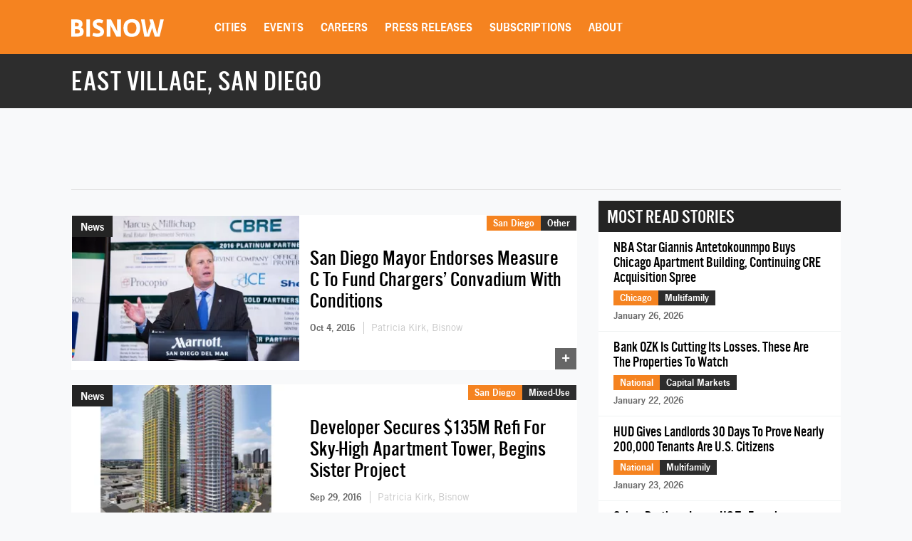

--- FILE ---
content_type: text/html; charset=UTF-8
request_url: https://www.bisnow.com/tags/east-village,-san-diego
body_size: 34280
content:
<!DOCTYPE html>
<html class="js csstransforms" prefix="og: http://ogp.me/ns#" lang="en">
<head>
    <meta charset="utf-8">
    <meta name="csrf-token"  content="PAYxEdhJJ7sFfaz7XF8pAPMHyWEfCCD9RBy42z9g"/>

    <title>    East Village, San Diego -  Commercial Real Estate News
</title>

    <meta name="description" content="    Learn more about East Village, San Diego in commercial real estate.
"/>



                
            <meta name="viewport" content="width=device-width, initial-scale=1.0">
    
    
    <link rel="apple-touch-icon" sizes="180x180" href="https://cdn.bisnow.net/assets/website/favicon/apple-touch-icon.png">
    <link rel="icon" type="image/png" sizes="32x32" href="https://cdn.bisnow.net/assets/website/favicon/favicon-32x32.png">
    <link rel="icon" type="image/png" sizes="16x16" href="https://cdn.bisnow.net/assets/website/favicon/favicon-16x16.png">
    <link rel="manifest" href="https://cdn.bisnow.net/assets/website/favicon/site.webmanifest">
    <meta name="theme-color" content="#ffffff">
    <meta name="msapplication-config" content="https://cdn.bisnow.net/assets/website/favicon/browser-config.xml" />

    <link rel="canonical" href="https://www.bisnow.com/tags/east-village,-san-diego"/>

    <link rel="image_src" href="https://www.bisnow.com/img/bisnow.PNG"/>
    
    <meta prefix="og: http://ogp.me/ns#" property="og:image" content="https://cdn.bisnow.net/fit?height=627&amp;type=png&amp;url=https%3A%2F%2Fs3.amazonaws.com%2Fcdn.bisnow.net%2Fbisnow-logos%2Fbisnow-xl.png&amp;width=1200&amp;sign=qJR7V5AkpPnR2pwBSCpsIs28eLbZSzLRIgW0l26EUZY"/>
    <meta property="og:image:width" content="400"/>
    <meta property="og:image:height" content="300"/>


<meta prefix="og: http://ogp.me/ns#" property="og:description"
      content="    Learn more about East Village, San Diego in commercial real estate.
"/>
<meta prefix="og: http://ogp.me/ns#" property="og:site_name" content="Bisnow"/>
<meta name="csrf-token" content="PAYxEdhJJ7sFfaz7XF8pAPMHyWEfCCD9RBy42z9g">    <meta name="twitter:site" content="@bisnow" />
<meta name="twitter:card" content="summary_large_image" />
 <meta name="twitter:image" content="https://www.bisnow.com/img/bisnow_hd.png" />

 <meta name="twitter:description" content="    Learn more about East Village, San Diego in commercial real estate.
" />
    <script> window.app_url = 'https://www.bisnow.com'; </script>

            <link rel="preconnect" href="https://fonts.googleapis.com">
<link rel="preconnect" href="https://fonts.gstatic.com" crossorigin>

<link rel="preload" as="style" href="//web-assets.bisnow.net/gulped/css/external-essential-v2.dd4365575e341053d093.css">

<link rel="preload" as="font" href="https://cdn.bisnow.net/assets/fonts/NewsGothic-DemiBold-webfont.ttf" crossorigin="anonymous">
<link rel="preload" as="font" href="https://cdn.bisnow.net/assets/fonts/AlternateGothicNo3-webfont.ttf" crossorigin="anonymous">
<link rel="preload" as="font" href="https://cdn.bisnow.net/assets/fonts/tradegothicltstd-webfont.ttf" crossorigin="anonymous">

<link rel="preload" href="https://cdn.bisnow.net/assets/emails/none.gif" as="image">

<link rel="preload" href="//web-assets.bisnow.net/gulped/js/external-v2-essential.78410a4460d8673f8f63.js" as="script">

<link rel="stylesheet" type="text/css" href="//web-assets.bisnow.net/gulped/css/external-essential-v2.dd4365575e341053d093.css" />
<link rel="stylesheet" type="text/css" href="//web-assets.bisnow.net/gulped/css/external-v2.e35b2e1376a918200b1d.css" media="print" onload="this.media='all'" />
<link rel="stylesheet" href="https://cdn.jsdelivr.net/gh/orestbida/cookieconsent@3.1.0/dist/cookieconsent.css">
    
            <link rel="preconnect" href="https://polo.feathr.co" crossorigin>
<link rel="preconnect" href="https://sp.bisnow.com" crossorigin>
<link rel="preconnect" href="https://www.facebook.com" crossorigin>
<link rel="preconnect" href="https://27470f58ea4a74a1fbd530230c6f3f70.safeframe.googlesyndication.com" crossorigin>
<link rel="preconnect" href="https://connect.facebook.net" crossorigin>
    
    
    <script>
        function getCsrfToken() {
            return jQuery('body').attr('data-csrf');
        }
    </script>

            

    <script>
    window.googletag = window.googletag || {cmd: []};
</script>
    <script>

    googletag.cmd.push(function() {

        var mapping_top_banner = googletag.sizeMapping()
            .addSize( [970,0] ,   [970,90]  )
            .addSize( [0,0] ,   [320,50]  )
            .build();

        var mapping_bottom_wide_skyscraper = googletag.sizeMapping()
            .addSize( [728,0] ,   [600,160]  )
            .addSize( [0,0] ,   [320,250]  )
            .build();

        googletag
            .defineSlot('/71422782/home_top_banner', [970, 90], 'top_banner')
            .defineSizeMapping(mapping_top_banner)
            .addService(googletag.pubads());

        googletag
            .defineSlot('/71422782/home_bottom_wide_skyscraper', [600, 160], 'bottom_wide_skyscraper')
            .defineSizeMapping(mapping_bottom_wide_skyscraper)
            .addService(googletag.pubads());

        googletag
            .defineSlot('/71422782/home_right_jumbo_skyscraper', [300, 600], 'right_jumbo_skyscraper')
            .addService(googletag.pubads());

        googletag
            .defineSlot('/71422782/home_right_jumbo2_skyscraper2', [300, 600], 'right_jumbo2_skyscraper2')
            .addService(googletag.pubads());

        googletag
            .pubads()
            .enableSingleRequest();

        googletag
            .enableServices();
    });
</script>
    <script type='text/javascript' src="https://securepubads.g.doubleclick.net/tag/js/gpt.js" async></script>

</head>

<body


class="cart-v0  is-not-mobile"

      
      
      onunload="(function() { /* intentionally left blank */ })()" data-csrf="PAYxEdhJJ7sFfaz7XF8pAPMHyWEfCCD9RBy42z9g">

<!-- Google Tag Manager (noscript) -->
<noscript><iframe src="https://www.googletagmanager.com/ns.html?id=GTM-KW347H2&gtm_auth=kNiu2T5DBdrTT88CldMmbw&gtm_preview=env-2"
height="0" width="0" style="display:none;visibility:hidden"></iframe></noscript>
<!-- End Google Tag Manager (noscript) -->

<div id="wrapper">
    
            <div id="fakeHeader"></div>
        <header id="header">
            <div class="innerWrap">
                <div class="in">

                    <div id="mobNavBtn"></div>
                    <div id="mobSubscribeBtn"><a href="https://www.bisnow.com/subscribe">SUBSCRIBE</a></div>


                                            <a class="logo" href="/">
                            <img src="https://cdn.bisnow.net/bisnow-logos/bisnow-white.svg"
                                 alt="Bisnow - (almost) never boring" height="35" width="130">
                        </a>
                    
                    <nav>
    <ul>
        
        <li class="subMenu mobNavSelect ">
            <a>Cities</a>
            <div class="subMenuContent nav-cols-city">

                    <ul id="gi_cities-dropdown" class="subMenuCities">
                                                    <li><a href="https://www.bisnow.com/atlanta">Atlanta</a></li>
                                                    <li><a href="https://www.bisnow.com/austin-san-antonio">Austin - San Antonio</a></li>
                                                    <li><a href="https://www.bisnow.com/baltimore">Baltimore</a></li>
                                                    <li><a href="https://www.bisnow.com/boston">Boston</a></li>
                                                    <li><a href="https://www.bisnow.com/charlotte">Charlotte</a></li>
                                                    <li><a href="https://www.bisnow.com/chicago">Chicago</a></li>
                                                    <li><a href="https://www.bisnow.com/dallas-ft-worth">Dallas-Fort Worth</a></li>
                                                    <li><a href="https://www.bisnow.com/denver">Denver</a></li>
                                                    <li><a href="https://www.bisnow.com/dublin">Dublin</a></li>
                                                    <li><a href="https://www.bisnow.com/houston">Houston</a></li>
                                                    <li><a href="https://www.bisnow.com/london">London</a></li>
                                                    <li><a href="https://www.bisnow.com/los-angeles">Los Angeles</a></li>
                                                    <li><a href="https://www.bisnow.com/new-york">New York</a></li>
                                                    <li><a href="https://www.bisnow.com/oakland">Oakland</a></li>
                                                    <li><a href="https://www.bisnow.com/philadelphia">Philadelphia</a></li>
                                                    <li><a href="https://www.bisnow.com/phoenix">Phoenix</a></li>
                                                    <li><a href="https://www.bisnow.com/raleigh-durham">Raleigh/Durham</a></li>
                                                    <li><a href="https://www.bisnow.com/san-francisco">San Francisco</a></li>
                                                    <li><a href="https://www.bisnow.com/south-florida">South Florida</a></li>
                                                    <li><a href="https://www.bisnow.com/washington-dc">Washington, D.C.</a></li>
                                            </ul>

            </div>
        </li>
        

        
        <li class="subMenu mobSubNavSelect ">
            <a href="https://www.bisnow.com/events">Events</a>
<div class="subMenuContent">
    <ul>
        <li><a href="https://www.bisnow.com/events">Calendar</a></li>
        <li><a href="https://www.bisnow.com/workshops">Educational Workshops</a></li>
        <li><a href="https://www.bisnow.com/firstdraftlive">First Draft Live</a></li>
        <li><a href="https://bisnowelevate.com" target="_blank">Elevate</a></li>
        <li><a href="https://bisnow.com/ascent" target="_blank">Ascent</a></li>
        <li><a href="https://bisnow.com/escape" target="_blank">Escape</a></li>
        <li><a href="https://www.bisnow.com/apply-to-speak">Apply to Speak</a></li>
        <li><a href="https://www.bisnow.com/event-sponsorship">Sponsor an Event</a></li>
    </ul>
</div>
        </li>
        

        
        <li id="subDesktopMenuCareerDevelopment" class="subMenu mobSubNavSelect mobNavSelect ">

            <a href="/top-talent">Careers</a>

            
            <div class="subMenuContent">
                <ul>
                                            <li>
                            <a href="/top-talent">Top Talent</a>
                        </li>
                                            <li>
                            <a href="/employer">Employer</a>
                        </li>
                                        <li><a href="https://www.selectleaders.com/?utm_source=system&utm_medium=website&utm_campaign=BCP_careers" rel="noopener" target="_blank">SelectLeaders</a></li>
                    <li><a href="https://careers.bisnow.com/" rel="noopener" target="_blank">Bisnow Careers</a></li>
                </ul>
            </div>
                    </li>
        

        
        <li class="mobSubNavSelect mobNavSelect ">
            <a href="https://www.bisnow.com/biswire">Press Releases</a>
        </li>
        

        
        <li id="subDesktopMenuAbout" class="subMenu">
            <a href="https://www.bisnow.com/subscriptions">Subscriptions</a>
            <div class="subMenuContent">
                <ul>
                    <li><a href="https://www.bisnow.com/subscriptions">Newsletters</a></li>
                    <li><a href="https://www.bisnow.com/newsletters">Newsletter Archive</a></li>
                    <li>
                        <a href="https://www.bisnow.com/insider-access-subscriptions">Insider Access Newsletters</a>
                    </li>
                    <li>
                        <a href="https://www.bisnow.com/insider-access-publications">Insider Access Archives</a>
                    </li>
                </ul>
            </div>
        </li>
        


        <li id="subDesktopMenuAbout" class="subMenu ">
            <a href="https://www.bisnow.com/about">About</a>
            <div class="subMenuContent">
                <ul>
                    <li><a href="https://www.bisnow.com/about#contact-us">Contact Us</a></li>
                    <li><a href="https://www.bisnow.com/about#sales-contacts">Advertise with Us</a></li>
                    <li class="subMenu-newsletters" style="display:none;"><a href="https://www.bisnow.com/subscriptions">Newsletters</a></li>
                    <li><a href="https://careers.bisnow.com" target="_blank" rel="noopener">Careers</a></li>
                </ul>
            </div>
        </li>
    </ul>
</nav>

                    <div id="header_partial"></div>

                </div>
            </div>
            <div id="mobNav">
    <ul>
        <li><a href="/">Home</a></li>

        <li class="subMenu mobNavSelect ">
            <div class="selectWrapper">
                <select>
                    <option disabled="disabled" selected="selected" value="0">Choose your city</option>
                    <option value="https://www.bisnow.com/national">National</option>
                                            <option value="https://www.bisnow.com/atlanta">Atlanta</option>
                                            <option value="https://www.bisnow.com/austin-san-antonio">Austin - San Antonio</option>
                                            <option value="https://www.bisnow.com/baltimore">Baltimore</option>
                                            <option value="https://www.bisnow.com/boston">Boston</option>
                                            <option value="https://www.bisnow.com/charlotte">Charlotte</option>
                                            <option value="https://www.bisnow.com/chicago">Chicago</option>
                                            <option value="https://www.bisnow.com/dallas-ft-worth">Dallas-Fort Worth</option>
                                            <option value="https://www.bisnow.com/denver">Denver</option>
                                            <option value="https://www.bisnow.com/dublin">Dublin</option>
                                            <option value="https://www.bisnow.com/houston">Houston</option>
                                            <option value="https://www.bisnow.com/london">London</option>
                                            <option value="https://www.bisnow.com/los-angeles">Los Angeles</option>
                                            <option value="https://www.bisnow.com/new-york">New York</option>
                                            <option value="https://www.bisnow.com/oakland">Oakland</option>
                                            <option value="https://www.bisnow.com/philadelphia">Philadelphia</option>
                                            <option value="https://www.bisnow.com/phoenix">Phoenix</option>
                                            <option value="https://www.bisnow.com/raleigh-durham">Raleigh/Durham</option>
                                            <option value="https://www.bisnow.com/san-francisco">San Francisco</option>
                                            <option value="https://www.bisnow.com/south-florida">South Florida</option>
                                            <option value="https://www.bisnow.com/washington-dc">Washington, D.C.</option>
                                    </select>
                <span>Cities</span>
            </div>
        </li>

        <li class="subMenu mobSubNavSelect mobNavSelect ">
            <a href="https://www.bisnow.com/events">Events</a>
<div class="subMenuContent">
    <ul>
        <li><a href="https://www.bisnow.com/events">Calendar</a></li>
        <li><a href="https://www.bisnow.com/workshops">Educational Workshops</a></li>
        <li><a href="https://www.bisnow.com/firstdraftlive">First Draft Live</a></li>
        <li><a href="https://bisnowelevate.com" target="_blank">Elevate</a></li>
        <li><a href="https://bisnow.com/ascent" target="_blank">Ascent</a></li>
        <li><a href="https://bisnow.com/escape" target="_blank">Escape</a></li>
        <li><a href="https://www.bisnow.com/apply-to-speak">Apply to Speak</a></li>
        <li><a href="https://www.bisnow.com/event-sponsorship">Sponsor an Event</a></li>
    </ul>
</div>
        </li>

        <li id="subMobileMenuCareerDevelopment" class="subMenu mobSubNavSelect mobNavSelect ">

            <a href="/top-talent">Careers</a>

            
                <div class="subMenuContent">
                    <ul>
                                                    <li>
                                <a href="/top-talent">Top Talent</a>
                            </li>
                                                    <li>
                                <a href="/employer">Employer</a>
                            </li>
                                                    <li><a href="https://www.selectleaders.com/?utm_source=system&utm_medium=website&utm_campaign=BCP_careers" rel="noopener" target="_blank">SelectLeaders</a></li>
                            <li><a href="https://careers.bisnow.com/" rel="noopener" target="_blank">Bisnow Careers</a></li>
                    </ul>
                </div>
                    </li>

        <li id="subMobileMenuPodcasts" class="mobSubNavSelect mobNavSelect ">
            <a href="https://www.bisnow.com/biswire">Press Releases</a>
        </li>

        <li id="subMobileMenuAbout" class="subMenu ">
            <a href="https://www.bisnow.com/subscriptions">Subscriptions</a>
            <div class="subMenuContent">
                <ul>
                    <li><a href="https://www.bisnow.com/subscriptions">Newsletters</a></li>
                    <li><a href="https://www.bisnow.com/newsletters">Newsletter Archive</a></li>
                    <li>
                        <a href="https://www.bisnow.com/insider-access-subscriptions">Insider Access Newsletters</a>
                    </li>
                    <li>
                        <a href="https://www.bisnow.com/insider-access-publications">Insider Access Archives</a>
                    </li>
                </ul>
            </div>
        </li>

        <li id="subMobileMenuAbout" class="subMenu ">
            <a href="https://www.bisnow.com/about">About</a>
            <div class="subMenuContent">
                <ul>
                    <li><a href="https://www.bisnow.com/about#contact-us">Contact Us</a></li>
                    <li><a href="https://www.bisnow.com/about#sales-contacts">Advertise with Us</a></li>
                    <li><a href="https://careers.bisnow.com" target="_blank" rel="noopener">Careers</a></li>
                </ul>
            </div>
        </li>

                    <li id="subMobileMenuRichList">
                <a href="https://www.bisnow.com/about#contact-us">Contact Us</a>
            </li>
            </ul>

    <div class="mob-user-menu">
        <ul id="mobNav-user" class="hidden">

            <li class="subMenu dropdownLinks"><a href="https://www.bisnow.com/subscriptions">My Subscriptions</a>
                <ul>
                    <li class="subMenu dropdownLinks"><a href="https://www.bisnow.com/subscriptions">Newsletters</a></li>
                    <li class="subMenu dropdownLinks"><a href="https://www.bisnow.com/newsletters">Newsletter Archives</a></li>
                    <li class="subMenu dropdownLinks"><a href="https://www.bisnow.com/insider-access-subscriptions">Insider Access Newsletters</a></li>
                    <li class="subMenu dropdownLinks"><a href="https://www.bisnow.com/insider-access-publications">Insider Access Archives</a></li>
                </ul>
            </li>
            <li class="subMenu dropdownLinks"><a href="https://www.bisnow.com/orders">My Purchases</a>
                <ul>
                    <li class="subMenu dropdownLinks"><a href="https://www.bisnow.com/user/my/tickets">Tickets</a></li>
                    <li class="subMenu dropdownLinks"><a href="https://www.bisnow.com/user/my/attendee-lists">Attendee Lists</a></li>
                    <li class="subMenu dropdownLinks"><a href="https://www.bisnow.com/videos">Videos</a></li>
                    <li class="subMenu dropdownLinks"><a href="https://www.bisnow.com/user/my/invoices">Invoices</a></li>
                </ul>
            </li>
            <li class="subMenu dropdownLinks"><a href="https://www.bisnow.com/user/preferences">Edit Profile</a></li>
            <li class="subMenu dropdownLinks"><a href="https://www.bisnow.com/logout">Log Out</a></li>

            <li>
                <span class="search"><i class="searchIcon"></i></span>
                <div class="inputText hidden">
                    <form method="GET" action="https://www.bisnow.com/search/news" accept-charset="UTF-8">
                        <div class="inputText">
                            <input type="text" name="search" placeholder="search" autocomplete="off">
                        </div><!-- / .inputText -->
                        <div class="btn"><button>GO</button></div>
                    </form>
                </div>
            </li>
        </ul>


        <ul id="mobNav-guest" class="hidden">

            <li class="subMenu">
                <a class="logIn" href="javascript:void(0)" onclick="loginModalShow(false, null, 'signin');return false">Login</a>
            </li>

            <li class="subMenu">
                <a class="signUp" href="javascript:void(0)" onclick="loginModalShow(false, null, 'signup');return false">Sign Up</a>
            </li>

            <li>
                <span class="search"><i class="searchIcon"></i></span>
                <div class="inputText hidden">
                    <form method="GET" action="https://www.bisnow.com/search/news" accept-charset="UTF-8">
                        <div class="inputText">
                            <input type="text" name="search" placeholder="search" autocomplete="off">
                        </div><!-- / .inputText -->
                        <div class="btn"><button>GO</button></div>
                    </form>
                </div>
            </li>
        </ul>
    </div>


</div>
<div id="mobNav-background"></div>
        </header>
        
    
        <div id="subheader">
        <div class="innerWrap">
            <div class="in">
                <h1 style="color: #fff">
                    East Village, San Diego
                </h1>
            </div>
        </div>
    </div>
    

    
    <a class="contactAnchor" href="https://www.bisnow.com/about#contact-us">
        <span>Contact Us</span>
    </a>
    

    
    <div class="headerBanner container">
        <div class="banner">
            <div id='top_banner' style='width:970px; height:90px;'>
                <script>
                    googletag.cmd.push(function () {
                        googletag.display('top_banner');
                    });
                </script>
            </div>
        </div>
        <hr class="hr-banner"/>
    </div>

    <a class="contactAnchor" href="https://www.bisnow.com/about#contact-us"><span>Contact</span></a>

    
    <div id="content">

        
        <section class="container newsItems">
            <div class="containerIn">

                <div class="row">
                    
                    <div class="col-lg-8 col-md-8 col-sm-12">

                        
                                                    <div class="singleArticle responsive  ">
                        
            <div class="pic">
                <a href="https://www.bisnow.com/san-diego/news/other/san-diego-mayor-endorses-measure-c-to-fund-chargers-convadium-with-conditions-65968">
                    <picture>
                        <source srcset="https://cdn.bisnow.net/fit?height=225&amp;type=webp&amp;url=https%3A%2F%2Fs3.amazonaws.com%2Fcdn.bisnow.net%2Fcontent%2Fimages%2F2016%2F03%2F56dfb743c6b35_Mayor_Kevin_Faulconer_.jpeg&amp;width=325&amp;sign=0ACBgXAQ-wZEkwM9ByfDQDFSH6nR083HItLsCRv-mMY 1x,
                            https://cdn.bisnow.net/fit?height=450&amp;type=webp&amp;url=https%3A%2F%2Fs3.amazonaws.com%2Fcdn.bisnow.net%2Fcontent%2Fimages%2F2016%2F03%2F56dfb743c6b35_Mayor_Kevin_Faulconer_.jpeg&amp;width=650&amp;sign=H2TvYqfbmjl6f9pT4hMmDwfHlIj9D4tjnvok9eNSB3A 2x" type="image/webp" width="325" height="225" media="(min-width: 480px)" />
                        <source srcset="https://cdn.bisnow.net/fit?height=225&amp;type=webp&amp;url=https%3A%2F%2Fs3.amazonaws.com%2Fcdn.bisnow.net%2Fcontent%2Fimages%2F2016%2F03%2F56dfb743c6b35_Mayor_Kevin_Faulconer_.jpeg&amp;width=325&amp;sign=0ACBgXAQ-wZEkwM9ByfDQDFSH6nR083HItLsCRv-mMY 1x,
                            https://cdn.bisnow.net/fit?height=450&amp;type=webp&amp;url=https%3A%2F%2Fs3.amazonaws.com%2Fcdn.bisnow.net%2Fcontent%2Fimages%2F2016%2F03%2F56dfb743c6b35_Mayor_Kevin_Faulconer_.jpeg&amp;width=650&amp;sign=H2TvYqfbmjl6f9pT4hMmDwfHlIj9D4tjnvok9eNSB3A 2x" width="325" height="225" media="(min-width: 480px)" />
                        <source srcset="https://cdn.bisnow.net/fit?height=82&amp;type=webp&amp;url=https%3A%2F%2Fs3.amazonaws.com%2Fcdn.bisnow.net%2Fcontent%2Fimages%2F2016%2F03%2F56dfb743c6b35_Mayor_Kevin_Faulconer_.jpeg&amp;width=120&amp;sign=6jyyK34_p3zNd9y5q6xIVz5tPaIr12x1whOWAjSDSR8 1x,
                            https://cdn.bisnow.net/fit?height=164&amp;type=webp&amp;url=https%3A%2F%2Fs3.amazonaws.com%2Fcdn.bisnow.net%2Fcontent%2Fimages%2F2016%2F03%2F56dfb743c6b35_Mayor_Kevin_Faulconer_.jpeg&amp;width=240&amp;sign=Ssb6swcHRjbGEXmXnOPnOezRO8suG-8ItMV6vLhTVec 2x" type="image/webp" width="120" height="82" />
                        <source srcset="https://cdn.bisnow.net/fit?height=82&amp;type=webp&amp;url=https%3A%2F%2Fs3.amazonaws.com%2Fcdn.bisnow.net%2Fcontent%2Fimages%2F2016%2F03%2F56dfb743c6b35_Mayor_Kevin_Faulconer_.jpeg&amp;width=120&amp;sign=6jyyK34_p3zNd9y5q6xIVz5tPaIr12x1whOWAjSDSR8 1x,
                            https://cdn.bisnow.net/fit?height=164&amp;type=webp&amp;url=https%3A%2F%2Fs3.amazonaws.com%2Fcdn.bisnow.net%2Fcontent%2Fimages%2F2016%2F03%2F56dfb743c6b35_Mayor_Kevin_Faulconer_.jpeg&amp;width=240&amp;sign=Ssb6swcHRjbGEXmXnOPnOezRO8suG-8ItMV6vLhTVec 2x" width="120" height="82" />
                        <img src="https://cdn.bisnow.net/assets/website/placeholder.png" loading="lazy" alt="Placeholder" width="325" height="225" />
                    </picture>
                </a>
                                                          <div class="label">News</div>
                                                </div><!-- / .pic -->

            <div class="in">

                <a href="https://www.bisnow.com/san-diego/news/other/san-diego-mayor-endorses-measure-c-to-fund-chargers-convadium-with-conditions-65968">
                                    <h3 class="story-title-line">San Diego Mayor Endorses Measure C To Fund Chargers’ Convadium With Conditions</h3>
                                </a>

                
                
                <div class="story-info" >
                    
                                                                        <span class="when"> Oct 4, 2016 </span>
                                                                                                        <span class="author">
                                <a href="https://www.bisnow.com/author/28901">
                                Patricia Kirk, Bisnow
                                </a>
                            </span>
                                                                                            

                </div>
                

            </div><!-- / .in -->

            <div class="where hidemobile">
                                    <a href="https://www.bisnow.com/san-diego" style="background-color:#F58320">San Diego</a>
                                        <a href="https://www.bisnow.com/other" class="article-link" style="background-color:#2d2d2d">Other</a>
                                                </div>

            <div class="where mobile">
                                    <a href="https://www.bisnow.com/san-diego" style="background-color:#F58320">San Diego</a>
                            </div>
            <span class="view-count" hidden>View count: <label class="view-count-number"></label></span>
            <a class="plus" href="https://www.bisnow.com/san-diego/news/other/san-diego-mayor-endorses-measure-c-to-fund-chargers-convadium-with-conditions-65968">+</a>

    
    

    </div>
                                                    <div class="singleArticle responsive  ">
                        
            <div class="pic">
                <a href="https://www.bisnow.com/san-diego/news/mixed-use/developer-secures-135-refi-for-sky-high-apartment-tower-begins-sister-project-65782">
                    <picture>
                        <source srcset="https://cdn.bisnow.net/fit?height=225&amp;type=webp&amp;url=https%3A%2F%2Fs3.amazonaws.com%2Fcdn.bisnow.net%2Fcontent%2Fimages%2F2016%2F09%2F57eb35089869c_The_Pinnacle_Towers_East_Village.jpeg&amp;width=325&amp;sign=edPqFJRVlMC_MK_kHLeBwpII40qrR8KABfBDZTqwHCo 1x,
                            https://cdn.bisnow.net/fit?height=450&amp;type=webp&amp;url=https%3A%2F%2Fs3.amazonaws.com%2Fcdn.bisnow.net%2Fcontent%2Fimages%2F2016%2F09%2F57eb35089869c_The_Pinnacle_Towers_East_Village.jpeg&amp;width=650&amp;sign=wJkSw6xh2vC7sijzRXAAJQEDtNWCJhMewdiQ4UywIW4 2x" type="image/webp" width="325" height="225" media="(min-width: 480px)" />
                        <source srcset="https://cdn.bisnow.net/fit?height=225&amp;type=webp&amp;url=https%3A%2F%2Fs3.amazonaws.com%2Fcdn.bisnow.net%2Fcontent%2Fimages%2F2016%2F09%2F57eb35089869c_The_Pinnacle_Towers_East_Village.jpeg&amp;width=325&amp;sign=edPqFJRVlMC_MK_kHLeBwpII40qrR8KABfBDZTqwHCo 1x,
                            https://cdn.bisnow.net/fit?height=450&amp;type=webp&amp;url=https%3A%2F%2Fs3.amazonaws.com%2Fcdn.bisnow.net%2Fcontent%2Fimages%2F2016%2F09%2F57eb35089869c_The_Pinnacle_Towers_East_Village.jpeg&amp;width=650&amp;sign=wJkSw6xh2vC7sijzRXAAJQEDtNWCJhMewdiQ4UywIW4 2x" width="325" height="225" media="(min-width: 480px)" />
                        <source srcset="https://cdn.bisnow.net/fit?height=82&amp;type=webp&amp;url=https%3A%2F%2Fs3.amazonaws.com%2Fcdn.bisnow.net%2Fcontent%2Fimages%2F2016%2F09%2F57eb35089869c_The_Pinnacle_Towers_East_Village.jpeg&amp;width=120&amp;sign=AGdUeyYPTSPsPTeRz7K29PTg8uSXfq7mRpKTj1sWc9Y 1x,
                            https://cdn.bisnow.net/fit?height=164&amp;type=webp&amp;url=https%3A%2F%2Fs3.amazonaws.com%2Fcdn.bisnow.net%2Fcontent%2Fimages%2F2016%2F09%2F57eb35089869c_The_Pinnacle_Towers_East_Village.jpeg&amp;width=240&amp;sign=UL6NQd9gPMYSM43guzwpVrpyxeuYw6qLLhPNsFYhv4U 2x" type="image/webp" width="120" height="82" />
                        <source srcset="https://cdn.bisnow.net/fit?height=82&amp;type=webp&amp;url=https%3A%2F%2Fs3.amazonaws.com%2Fcdn.bisnow.net%2Fcontent%2Fimages%2F2016%2F09%2F57eb35089869c_The_Pinnacle_Towers_East_Village.jpeg&amp;width=120&amp;sign=AGdUeyYPTSPsPTeRz7K29PTg8uSXfq7mRpKTj1sWc9Y 1x,
                            https://cdn.bisnow.net/fit?height=164&amp;type=webp&amp;url=https%3A%2F%2Fs3.amazonaws.com%2Fcdn.bisnow.net%2Fcontent%2Fimages%2F2016%2F09%2F57eb35089869c_The_Pinnacle_Towers_East_Village.jpeg&amp;width=240&amp;sign=UL6NQd9gPMYSM43guzwpVrpyxeuYw6qLLhPNsFYhv4U 2x" width="120" height="82" />
                        <img src="https://cdn.bisnow.net/assets/website/placeholder.png" loading="lazy" alt="Placeholder" width="325" height="225" />
                    </picture>
                </a>
                                                          <div class="label">News</div>
                                                </div><!-- / .pic -->

            <div class="in">

                <a href="https://www.bisnow.com/san-diego/news/mixed-use/developer-secures-135-refi-for-sky-high-apartment-tower-begins-sister-project-65782">
                                    <h3 class="story-title-line">Developer Secures $135M Refi For Sky-High Apartment Tower, Begins Sister Project</h3>
                                </a>

                
                
                <div class="story-info" >
                    
                                                                        <span class="when"> Sep 29, 2016 </span>
                                                                                                        <span class="author">
                                <a href="https://www.bisnow.com/author/28901">
                                Patricia Kirk, Bisnow
                                </a>
                            </span>
                                                                                            

                </div>
                

            </div><!-- / .in -->

            <div class="where hidemobile">
                                    <a href="https://www.bisnow.com/san-diego" style="background-color:#F58320">San Diego</a>
                                        <a href="https://www.bisnow.com/mixed-use" class="article-link" style="background-color:#2d2d2d">Mixed-Use</a>
                                                </div>

            <div class="where mobile">
                                    <a href="https://www.bisnow.com/san-diego" style="background-color:#F58320">San Diego</a>
                            </div>
            <span class="view-count" hidden>View count: <label class="view-count-number"></label></span>
            <a class="plus" href="https://www.bisnow.com/san-diego/news/mixed-use/developer-secures-135-refi-for-sky-high-apartment-tower-begins-sister-project-65782">+</a>

    
    

    </div>
                                                

                        
                                                                                    <div class="event-ad event-ad-717x120 event-ad-website" style="">
    <a href="https://www.bisnow.com/events/washington-dc/dmv-2026-economic-and-political-forecast-9778" class="event-ad-link"></a>
    
        <div class="event-ad-info" style="background: url(https://cdn.bisnow.net/fit?colorspace=bw&amp;height=480&amp;type=jpeg&amp;url=https%3A%2F%2Fs3.amazonaws.com%2Fcdn.bisnow.net%2Fevents%2Fid%2F9778%2Fmarketing%2F-page-background-1762207329.jpg&amp;width=760&amp;sign=Q3jf-M577B_X68eXM4F8owS3C6hooPR3BUaNnSPhmec)
; background-size:cover;">
            <div class="event-ad-gradient"></div>
        <div class="event-ad-info-wrapper">
            <div class="event-ad-title">DMV 2026 Economic and Political Forecast</div>
            <div class="event-ad-location">
                <span class="event-ad-date" style="">January 29, 2026</span>
                |
                <span class="event-ad-register">Register Now</span>
            </div>
        </div>
        <span style="line-height: 120px;">&nbsp;</span>
    </div>
    <div class="event-ad-speaker">
        <div class="event-ad-wrapper-speaker">
            <div class="event-ad-featured">Featured Speaker</div>
            <div class="event-ad-speaker-name">
                Oliver Carr, III
            </div>
            <div class="event-ad-speaker-title">
                CEO, Carr Properties
            </div>
        </div>
        <div class="event-ad-speaker-img">
                            <img src="https://cdn.bisnow.net/fit?colorspace=bw&amp;height=120&amp;type=png&amp;url=https%3A%2F%2Fs3.amazonaws.com%2Fcdn.bisnow.net%2Fpanelists%2F2763%2Foliver-carr-iii-no-background-1568338835.png&amp;width=120&amp;sign=Bo0WjDwRH_otj35pLELPJURlx631vWEzGEbvleFsZNc" alt="Oliver Carr, III" height="120" width="120" />
                    </div>
    </div>
</div>

                                                                            

                        
                                                                                    <div class="singleArticle responsive  ">
                        
            <div class="pic">
                <a href="https://www.bisnow.com/san-diego/news/mixed-use/east-village-activists-propose-an-alternative-plan-for-chargers-proposed-stadium-site-63497">
                    <picture>
                        <source srcset="https://cdn.bisnow.net/fit?height=225&amp;type=webp&amp;url=https%3A%2F%2Fs3.amazonaws.com%2Fcdn.bisnow.net%2Fcontent%2Fimages%2F2016%2F08%2F57a0399f4a982_San_Diego_Chargers_site.jpeg&amp;width=325&amp;sign=VsSNR1II8j-XTe7tF8ZGjObfIDDfUo9gUoCznxjtkp4 1x,
                            https://cdn.bisnow.net/fit?height=450&amp;type=webp&amp;url=https%3A%2F%2Fs3.amazonaws.com%2Fcdn.bisnow.net%2Fcontent%2Fimages%2F2016%2F08%2F57a0399f4a982_San_Diego_Chargers_site.jpeg&amp;width=650&amp;sign=tdb5FYzgjPYLoT62Bef4-Wxh_JoEC_nW7P4NP0pdvRk 2x" type="image/webp" width="325" height="225" media="(min-width: 480px)" />
                        <source srcset="https://cdn.bisnow.net/fit?height=225&amp;type=webp&amp;url=https%3A%2F%2Fs3.amazonaws.com%2Fcdn.bisnow.net%2Fcontent%2Fimages%2F2016%2F08%2F57a0399f4a982_San_Diego_Chargers_site.jpeg&amp;width=325&amp;sign=VsSNR1II8j-XTe7tF8ZGjObfIDDfUo9gUoCznxjtkp4 1x,
                            https://cdn.bisnow.net/fit?height=450&amp;type=webp&amp;url=https%3A%2F%2Fs3.amazonaws.com%2Fcdn.bisnow.net%2Fcontent%2Fimages%2F2016%2F08%2F57a0399f4a982_San_Diego_Chargers_site.jpeg&amp;width=650&amp;sign=tdb5FYzgjPYLoT62Bef4-Wxh_JoEC_nW7P4NP0pdvRk 2x" width="325" height="225" media="(min-width: 480px)" />
                        <source srcset="https://cdn.bisnow.net/fit?height=82&amp;type=webp&amp;url=https%3A%2F%2Fs3.amazonaws.com%2Fcdn.bisnow.net%2Fcontent%2Fimages%2F2016%2F08%2F57a0399f4a982_San_Diego_Chargers_site.jpeg&amp;width=120&amp;sign=ZSnF_uJNdTwGYpDPYuwQFD2cQ5F3RJOZ6PYU2Q2BVyc 1x,
                            https://cdn.bisnow.net/fit?height=164&amp;type=webp&amp;url=https%3A%2F%2Fs3.amazonaws.com%2Fcdn.bisnow.net%2Fcontent%2Fimages%2F2016%2F08%2F57a0399f4a982_San_Diego_Chargers_site.jpeg&amp;width=240&amp;sign=19bekHBboiBPJQDjXQgnBxpDHeMrZGCH9nbRiFgH3n8 2x" type="image/webp" width="120" height="82" />
                        <source srcset="https://cdn.bisnow.net/fit?height=82&amp;type=webp&amp;url=https%3A%2F%2Fs3.amazonaws.com%2Fcdn.bisnow.net%2Fcontent%2Fimages%2F2016%2F08%2F57a0399f4a982_San_Diego_Chargers_site.jpeg&amp;width=120&amp;sign=ZSnF_uJNdTwGYpDPYuwQFD2cQ5F3RJOZ6PYU2Q2BVyc 1x,
                            https://cdn.bisnow.net/fit?height=164&amp;type=webp&amp;url=https%3A%2F%2Fs3.amazonaws.com%2Fcdn.bisnow.net%2Fcontent%2Fimages%2F2016%2F08%2F57a0399f4a982_San_Diego_Chargers_site.jpeg&amp;width=240&amp;sign=19bekHBboiBPJQDjXQgnBxpDHeMrZGCH9nbRiFgH3n8 2x" width="120" height="82" />
                        <img src="https://cdn.bisnow.net/assets/website/placeholder.png" loading="lazy" alt="Placeholder" width="325" height="225" />
                    </picture>
                </a>
                                                          <div class="label">News</div>
                                                </div><!-- / .pic -->

            <div class="in">

                <a href="https://www.bisnow.com/san-diego/news/mixed-use/east-village-activists-propose-an-alternative-plan-for-chargers-proposed-stadium-site-63497">
                                    <h3 class="story-title-line">East Village Activists Propose An Alternative Plan For Chargers’ Proposed Stadium Site</h3>
                                </a>

                
                
                <div class="story-info" >
                    
                                                                        <span class="when"> Aug 2, 2016 </span>
                                                                                                        <span class="author">
                                <a href="https://www.bisnow.com/author/28901">
                                Patricia Kirk, Bisnow
                                </a>
                            </span>
                                                                                            

                </div>
                

            </div><!-- / .in -->

            <div class="where hidemobile">
                                    <a href="https://www.bisnow.com/san-diego" style="background-color:#F58320">San Diego</a>
                                        <a href="https://www.bisnow.com/mixed-use" class="article-link" style="background-color:#2d2d2d">Mixed-Use</a>
                                                </div>

            <div class="where mobile">
                                    <a href="https://www.bisnow.com/san-diego" style="background-color:#F58320">San Diego</a>
                            </div>
            <span class="view-count" hidden>View count: <label class="view-count-number"></label></span>
            <a class="plus" href="https://www.bisnow.com/san-diego/news/mixed-use/east-village-activists-propose-an-alternative-plan-for-chargers-proposed-stadium-site-63497">+</a>

    
    

    </div>
                                                            <div class="singleArticle responsive  ">
                        
            <div class="pic">
                <a href="https://www.bisnow.com/san-diego/news/construction-development/construction-and-development-trends-and-challenges-discussed-by-local-build-professionals-63485">
                    <picture>
                        <source srcset="https://cdn.bisnow.net/fit?height=225&amp;type=webp&amp;url=https%3A%2F%2Fs3.amazonaws.com%2Fcdn.bisnow.net%2Fcontent%2Fimages%2F2016%2F08%2F57a01f7742d01_Tony_Ditteaux_and_Josh_Chesnut.jpeg&amp;width=325&amp;sign=B_qnCXe4ku_HZqggmz7WfgaGkMkLMhMOBQ84R_aUmyE 1x,
                            https://cdn.bisnow.net/fit?height=450&amp;type=webp&amp;url=https%3A%2F%2Fs3.amazonaws.com%2Fcdn.bisnow.net%2Fcontent%2Fimages%2F2016%2F08%2F57a01f7742d01_Tony_Ditteaux_and_Josh_Chesnut.jpeg&amp;width=650&amp;sign=fQRFjXwyyKyuzRZDVcVf37qHigAKtaE59g6Rn01OJWk 2x" type="image/webp" width="325" height="225" media="(min-width: 480px)" />
                        <source srcset="https://cdn.bisnow.net/fit?height=225&amp;type=webp&amp;url=https%3A%2F%2Fs3.amazonaws.com%2Fcdn.bisnow.net%2Fcontent%2Fimages%2F2016%2F08%2F57a01f7742d01_Tony_Ditteaux_and_Josh_Chesnut.jpeg&amp;width=325&amp;sign=B_qnCXe4ku_HZqggmz7WfgaGkMkLMhMOBQ84R_aUmyE 1x,
                            https://cdn.bisnow.net/fit?height=450&amp;type=webp&amp;url=https%3A%2F%2Fs3.amazonaws.com%2Fcdn.bisnow.net%2Fcontent%2Fimages%2F2016%2F08%2F57a01f7742d01_Tony_Ditteaux_and_Josh_Chesnut.jpeg&amp;width=650&amp;sign=fQRFjXwyyKyuzRZDVcVf37qHigAKtaE59g6Rn01OJWk 2x" width="325" height="225" media="(min-width: 480px)" />
                        <source srcset="https://cdn.bisnow.net/fit?height=82&amp;type=webp&amp;url=https%3A%2F%2Fs3.amazonaws.com%2Fcdn.bisnow.net%2Fcontent%2Fimages%2F2016%2F08%2F57a01f7742d01_Tony_Ditteaux_and_Josh_Chesnut.jpeg&amp;width=120&amp;sign=XlyeUbb4rq8nqja_YHfv_pG5dDvsCQt5fFMi6U42vj0 1x,
                            https://cdn.bisnow.net/fit?height=164&amp;type=webp&amp;url=https%3A%2F%2Fs3.amazonaws.com%2Fcdn.bisnow.net%2Fcontent%2Fimages%2F2016%2F08%2F57a01f7742d01_Tony_Ditteaux_and_Josh_Chesnut.jpeg&amp;width=240&amp;sign=E_H0a0nJQ9jHLIUMnU_19KWv_6TrgRVlHT0GNYTDR_Q 2x" type="image/webp" width="120" height="82" />
                        <source srcset="https://cdn.bisnow.net/fit?height=82&amp;type=webp&amp;url=https%3A%2F%2Fs3.amazonaws.com%2Fcdn.bisnow.net%2Fcontent%2Fimages%2F2016%2F08%2F57a01f7742d01_Tony_Ditteaux_and_Josh_Chesnut.jpeg&amp;width=120&amp;sign=XlyeUbb4rq8nqja_YHfv_pG5dDvsCQt5fFMi6U42vj0 1x,
                            https://cdn.bisnow.net/fit?height=164&amp;type=webp&amp;url=https%3A%2F%2Fs3.amazonaws.com%2Fcdn.bisnow.net%2Fcontent%2Fimages%2F2016%2F08%2F57a01f7742d01_Tony_Ditteaux_and_Josh_Chesnut.jpeg&amp;width=240&amp;sign=E_H0a0nJQ9jHLIUMnU_19KWv_6TrgRVlHT0GNYTDR_Q 2x" width="120" height="82" />
                        <img src="https://cdn.bisnow.net/assets/website/placeholder.png" loading="lazy" alt="Placeholder" width="325" height="225" />
                    </picture>
                </a>
                                                          <div class="label">News</div>
                                                </div><!-- / .pic -->

            <div class="in">

                <a href="https://www.bisnow.com/san-diego/news/construction-development/construction-and-development-trends-and-challenges-discussed-by-local-build-professionals-63485">
                                    <h3 class="story-title-line">Construction And Development Trends And Challenges Discussed By Local Build Professionals</h3>
                                </a>

                
                
                <div class="story-info" >
                    
                                                                        <span class="when"> Aug 2, 2016 </span>
                                                                                                        <span class="author">
                                <a href="https://www.bisnow.com/author/28901">
                                Patricia Kirk, Bisnow
                                </a>
                            </span>
                                                                                            

                </div>
                

            </div><!-- / .in -->

            <div class="where hidemobile">
                                    <a href="https://www.bisnow.com/san-diego" style="background-color:#F58320">San Diego</a>
                                        <a href="https://www.bisnow.com/construction-development" class="article-link" style="background-color:#2d2d2d">Construction &amp; Dev</a>
                                                </div>

            <div class="where mobile">
                                    <a href="https://www.bisnow.com/san-diego" style="background-color:#F58320">San Diego</a>
                            </div>
            <span class="view-count" hidden>View count: <label class="view-count-number"></label></span>
            <a class="plus" href="https://www.bisnow.com/san-diego/news/construction-development/construction-and-development-trends-and-challenges-discussed-by-local-build-professionals-63485">+</a>

    
    

    </div>
                                                            <div class="singleArticle responsive  ">
                        
            <div class="pic">
                <a href="https://www.bisnow.com/san-diego/news/mixed-use/cisterra-working-on-downtown-mixed-use-project-and-office-campus-in-the-suburbs-63161">
                    <picture>
                        <source srcset="https://cdn.bisnow.net/fit?height=225&amp;type=webp&amp;url=https%3A%2F%2Fs3.amazonaws.com%2Fcdn.bisnow.net%2Fcontent%2Fimages%2F2016%2F07%2F5796ba9e5dd71_Jason_Wood.jpeg&amp;width=325&amp;sign=gT5lrO9QymP536Wso_39OLIf-vfVpK0yVgJsqxKLefI 1x,
                            https://cdn.bisnow.net/fit?height=450&amp;type=webp&amp;url=https%3A%2F%2Fs3.amazonaws.com%2Fcdn.bisnow.net%2Fcontent%2Fimages%2F2016%2F07%2F5796ba9e5dd71_Jason_Wood.jpeg&amp;width=650&amp;sign=1CAzQsC01ME1ycycvsN5pDusx1K4_Cq1a7E8XN6Q-DE 2x" type="image/webp" width="325" height="225" media="(min-width: 480px)" />
                        <source srcset="https://cdn.bisnow.net/fit?height=225&amp;type=webp&amp;url=https%3A%2F%2Fs3.amazonaws.com%2Fcdn.bisnow.net%2Fcontent%2Fimages%2F2016%2F07%2F5796ba9e5dd71_Jason_Wood.jpeg&amp;width=325&amp;sign=gT5lrO9QymP536Wso_39OLIf-vfVpK0yVgJsqxKLefI 1x,
                            https://cdn.bisnow.net/fit?height=450&amp;type=webp&amp;url=https%3A%2F%2Fs3.amazonaws.com%2Fcdn.bisnow.net%2Fcontent%2Fimages%2F2016%2F07%2F5796ba9e5dd71_Jason_Wood.jpeg&amp;width=650&amp;sign=1CAzQsC01ME1ycycvsN5pDusx1K4_Cq1a7E8XN6Q-DE 2x" width="325" height="225" media="(min-width: 480px)" />
                        <source srcset="https://cdn.bisnow.net/fit?height=82&amp;type=webp&amp;url=https%3A%2F%2Fs3.amazonaws.com%2Fcdn.bisnow.net%2Fcontent%2Fimages%2F2016%2F07%2F5796ba9e5dd71_Jason_Wood.jpeg&amp;width=120&amp;sign=gcU9sCrbRXDF05di9l0NgmdsmlulXSD8yC4y9hzBUcY 1x,
                            https://cdn.bisnow.net/fit?height=164&amp;type=webp&amp;url=https%3A%2F%2Fs3.amazonaws.com%2Fcdn.bisnow.net%2Fcontent%2Fimages%2F2016%2F07%2F5796ba9e5dd71_Jason_Wood.jpeg&amp;width=240&amp;sign=JNoDM8pOdElYP2C8S-W7r_Mn7uq7kont9t84zIHqmhA 2x" type="image/webp" width="120" height="82" />
                        <source srcset="https://cdn.bisnow.net/fit?height=82&amp;type=webp&amp;url=https%3A%2F%2Fs3.amazonaws.com%2Fcdn.bisnow.net%2Fcontent%2Fimages%2F2016%2F07%2F5796ba9e5dd71_Jason_Wood.jpeg&amp;width=120&amp;sign=gcU9sCrbRXDF05di9l0NgmdsmlulXSD8yC4y9hzBUcY 1x,
                            https://cdn.bisnow.net/fit?height=164&amp;type=webp&amp;url=https%3A%2F%2Fs3.amazonaws.com%2Fcdn.bisnow.net%2Fcontent%2Fimages%2F2016%2F07%2F5796ba9e5dd71_Jason_Wood.jpeg&amp;width=240&amp;sign=JNoDM8pOdElYP2C8S-W7r_Mn7uq7kont9t84zIHqmhA 2x" width="120" height="82" />
                        <img src="https://cdn.bisnow.net/assets/website/placeholder.png" loading="lazy" alt="Placeholder" width="325" height="225" />
                    </picture>
                </a>
                                                          <div class="label">News</div>
                                                </div><!-- / .pic -->

            <div class="in">

                <a href="https://www.bisnow.com/san-diego/news/mixed-use/cisterra-working-on-downtown-mixed-use-project-and-office-campus-in-the-suburbs-63161">
                                    <h3 class="story-title-line">Cisterra Working On Downtown Mixed-Use Project And Office Campus In The Suburbs  </h3>
                                </a>

                
                
                <div class="story-info" >
                    
                                                                        <span class="when"> Jul 26, 2016 </span>
                                                                                                        <span class="author">
                                <a href="https://www.bisnow.com/author/28901">
                                Patricia Kirk, Bisnow
                                </a>
                            </span>
                                                                                            

                </div>
                

            </div><!-- / .in -->

            <div class="where hidemobile">
                                    <a href="https://www.bisnow.com/san-diego" style="background-color:#F58320">San Diego</a>
                                        <a href="https://www.bisnow.com/mixed-use" class="article-link" style="background-color:#2d2d2d">Mixed-Use</a>
                                                </div>

            <div class="where mobile">
                                    <a href="https://www.bisnow.com/san-diego" style="background-color:#F58320">San Diego</a>
                            </div>
            <span class="view-count" hidden>View count: <label class="view-count-number"></label></span>
            <a class="plus" href="https://www.bisnow.com/san-diego/news/mixed-use/cisterra-working-on-downtown-mixed-use-project-and-office-campus-in-the-suburbs-63161">+</a>

    
    

    </div>
                                                                            

                        
                                                                                    <div class="event-ad event-ad-717x120 event-ad-website" style="">
    <a href="https://www.bisnow.com/events/new-york/new-york-multifamily-development-investment-conference-10169" class="event-ad-link"></a>
    
        <div class="event-ad-info" style="background: url(https://cdn.bisnow.net/fit?colorspace=bw&amp;height=480&amp;type=jpeg&amp;url=https%3A%2F%2Fs3.amazonaws.com%2Fcdn.bisnow.net%2Fevents%2Fid%2F10169%2Fmarketing%2F-page-background-1765402788.jpg&amp;width=760&amp;sign=llc6g6HpI_hvPpPxsOKZ1amOdmPl6c6Kz8HBu8KUv2E)
; background-size:cover;">
            <div class="event-ad-gradient"></div>
        <div class="event-ad-info-wrapper">
            <div class="event-ad-title">New York Multifamily Development & Investment Conference</div>
            <div class="event-ad-location">
                <span class="event-ad-date" style="">March 12, 2026</span>
                |
                <span class="event-ad-register">Register Now</span>
            </div>
        </div>
        <span style="line-height: 120px;">&nbsp;</span>
    </div>
    <div class="event-ad-speaker">
        <div class="event-ad-wrapper-speaker">
            <div class="event-ad-featured">Featured Speaker</div>
            <div class="event-ad-speaker-name">
                Rick Gropper
            </div>
            <div class="event-ad-speaker-title">
                Principal, Co-Founder, Camber Property Group
            </div>
        </div>
        <div class="event-ad-speaker-img">
                            <img src="https://cdn.bisnow.net/fit?colorspace=bw&amp;height=120&amp;type=png&amp;url=https%3A%2F%2Fs3.amazonaws.com%2Fcdn.bisnow.net%2Fpanelists%2F3532%2Frick-gropper5946.png&amp;width=120&amp;sign=-WJFm7KVN0HFlDigpcAGw3Ot8xOdwMDOQKx6yGQopi0" alt="Rick Gropper" height="120" width="120" />
                    </div>
    </div>
</div>

                                                                            

                        
                                                    <div class="singleArticle responsive  ">
                        
            <div class="pic">
                <a href="https://www.bisnow.com/san-diego/news/mixed-use/why-trammell-crow-residential-is-bullish-on-san-diego-62983">
                    <picture>
                        <source srcset="https://cdn.bisnow.net/fit?height=225&amp;type=webp&amp;url=https%3A%2F%2Fs3.amazonaws.com%2Fcdn.bisnow.net%2Fcontent%2Fimages%2F2016%2F07%2F57902b5fed860_Tony_Ditteaux.jpeg&amp;width=325&amp;sign=uM7eybsXjXlYv3cMWTo8XnO-XVQMQ-T5lr3Gc6u6i4Q 1x,
                            https://cdn.bisnow.net/fit?height=450&amp;type=webp&amp;url=https%3A%2F%2Fs3.amazonaws.com%2Fcdn.bisnow.net%2Fcontent%2Fimages%2F2016%2F07%2F57902b5fed860_Tony_Ditteaux.jpeg&amp;width=650&amp;sign=v5aXonUsbpPYs7xolgPIZWH3lSPeJoYUAs0aYbosFJo 2x" type="image/webp" width="325" height="225" media="(min-width: 480px)" />
                        <source srcset="https://cdn.bisnow.net/fit?height=225&amp;type=webp&amp;url=https%3A%2F%2Fs3.amazonaws.com%2Fcdn.bisnow.net%2Fcontent%2Fimages%2F2016%2F07%2F57902b5fed860_Tony_Ditteaux.jpeg&amp;width=325&amp;sign=uM7eybsXjXlYv3cMWTo8XnO-XVQMQ-T5lr3Gc6u6i4Q 1x,
                            https://cdn.bisnow.net/fit?height=450&amp;type=webp&amp;url=https%3A%2F%2Fs3.amazonaws.com%2Fcdn.bisnow.net%2Fcontent%2Fimages%2F2016%2F07%2F57902b5fed860_Tony_Ditteaux.jpeg&amp;width=650&amp;sign=v5aXonUsbpPYs7xolgPIZWH3lSPeJoYUAs0aYbosFJo 2x" width="325" height="225" media="(min-width: 480px)" />
                        <source srcset="https://cdn.bisnow.net/fit?height=82&amp;type=webp&amp;url=https%3A%2F%2Fs3.amazonaws.com%2Fcdn.bisnow.net%2Fcontent%2Fimages%2F2016%2F07%2F57902b5fed860_Tony_Ditteaux.jpeg&amp;width=120&amp;sign=bTGUw8cbtNP-Z4qJ5-fW6IlfdKk7SXXQccbKm2WGb7E 1x,
                            https://cdn.bisnow.net/fit?height=164&amp;type=webp&amp;url=https%3A%2F%2Fs3.amazonaws.com%2Fcdn.bisnow.net%2Fcontent%2Fimages%2F2016%2F07%2F57902b5fed860_Tony_Ditteaux.jpeg&amp;width=240&amp;sign=FZh6XLnoi9xmIJhDJIPqxdb6F78z9GJCBN5Cdn11-wM 2x" type="image/webp" width="120" height="82" />
                        <source srcset="https://cdn.bisnow.net/fit?height=82&amp;type=webp&amp;url=https%3A%2F%2Fs3.amazonaws.com%2Fcdn.bisnow.net%2Fcontent%2Fimages%2F2016%2F07%2F57902b5fed860_Tony_Ditteaux.jpeg&amp;width=120&amp;sign=bTGUw8cbtNP-Z4qJ5-fW6IlfdKk7SXXQccbKm2WGb7E 1x,
                            https://cdn.bisnow.net/fit?height=164&amp;type=webp&amp;url=https%3A%2F%2Fs3.amazonaws.com%2Fcdn.bisnow.net%2Fcontent%2Fimages%2F2016%2F07%2F57902b5fed860_Tony_Ditteaux.jpeg&amp;width=240&amp;sign=FZh6XLnoi9xmIJhDJIPqxdb6F78z9GJCBN5Cdn11-wM 2x" width="120" height="82" />
                        <img src="https://cdn.bisnow.net/assets/website/placeholder.png" loading="lazy" alt="Placeholder" width="325" height="225" />
                    </picture>
                </a>
                                                          <div class="label">News</div>
                                                </div><!-- / .pic -->

            <div class="in">

                <a href="https://www.bisnow.com/san-diego/news/mixed-use/why-trammell-crow-residential-is-bullish-on-san-diego-62983">
                                    <h3 class="story-title-line">Why Trammell Crow Residential Is Bullish On San Diego</h3>
                                </a>

                
                
                <div class="story-info" >
                    
                                                                        <span class="when"> Jul 21, 2016 </span>
                                                                                                        <span class="author">
                                <a href="https://www.bisnow.com/author/28901">
                                Patricia Kirk, Bisnow
                                </a>
                            </span>
                                                                                            

                </div>
                

            </div><!-- / .in -->

            <div class="where hidemobile">
                                    <a href="https://www.bisnow.com/san-diego" style="background-color:#F58320">San Diego</a>
                                        <a href="https://www.bisnow.com/mixed-use" class="article-link" style="background-color:#2d2d2d">Mixed-Use</a>
                                                </div>

            <div class="where mobile">
                                    <a href="https://www.bisnow.com/san-diego" style="background-color:#F58320">San Diego</a>
                            </div>
            <span class="view-count" hidden>View count: <label class="view-count-number"></label></span>
            <a class="plus" href="https://www.bisnow.com/san-diego/news/mixed-use/why-trammell-crow-residential-is-bullish-on-san-diego-62983">+</a>

    
    

    </div>
                                                    <div class="singleArticle responsive  ">
                        
            <div class="pic">
                <a href="https://www.bisnow.com/portland/news/mixed-use/why-the-cosmopolitan-in-portlands-pearl-district-was-96-sold-prior-to-completion-62475">
                    <picture>
                        <source srcset="https://cdn.bisnow.net/fit?height=225&amp;type=webp&amp;url=https%3A%2F%2Fs3.amazonaws.com%2Fcdn.bisnow.net%2Fcontent%2Fimages%2F2016%2F07%2F57806b10eeb1d_Tiffany_Sweitzer.jpeg&amp;width=325&amp;sign=ipYD41p4BdtJ806ppCFQDb2V7BTMNNRDowS5yIhsRu4 1x,
                            https://cdn.bisnow.net/fit?height=450&amp;type=webp&amp;url=https%3A%2F%2Fs3.amazonaws.com%2Fcdn.bisnow.net%2Fcontent%2Fimages%2F2016%2F07%2F57806b10eeb1d_Tiffany_Sweitzer.jpeg&amp;width=650&amp;sign=AWaiB8Cr3bJKaEKhFKmEVICCKYZhbsEblYor1ZwDiIk 2x" type="image/webp" width="325" height="225" media="(min-width: 480px)" />
                        <source srcset="https://cdn.bisnow.net/fit?height=225&amp;type=webp&amp;url=https%3A%2F%2Fs3.amazonaws.com%2Fcdn.bisnow.net%2Fcontent%2Fimages%2F2016%2F07%2F57806b10eeb1d_Tiffany_Sweitzer.jpeg&amp;width=325&amp;sign=ipYD41p4BdtJ806ppCFQDb2V7BTMNNRDowS5yIhsRu4 1x,
                            https://cdn.bisnow.net/fit?height=450&amp;type=webp&amp;url=https%3A%2F%2Fs3.amazonaws.com%2Fcdn.bisnow.net%2Fcontent%2Fimages%2F2016%2F07%2F57806b10eeb1d_Tiffany_Sweitzer.jpeg&amp;width=650&amp;sign=AWaiB8Cr3bJKaEKhFKmEVICCKYZhbsEblYor1ZwDiIk 2x" width="325" height="225" media="(min-width: 480px)" />
                        <source srcset="https://cdn.bisnow.net/fit?height=82&amp;type=webp&amp;url=https%3A%2F%2Fs3.amazonaws.com%2Fcdn.bisnow.net%2Fcontent%2Fimages%2F2016%2F07%2F57806b10eeb1d_Tiffany_Sweitzer.jpeg&amp;width=120&amp;sign=z5e9KAMId9MmkCTACajqyNiehAEbhPaiKfI4TXTh67g 1x,
                            https://cdn.bisnow.net/fit?height=164&amp;type=webp&amp;url=https%3A%2F%2Fs3.amazonaws.com%2Fcdn.bisnow.net%2Fcontent%2Fimages%2F2016%2F07%2F57806b10eeb1d_Tiffany_Sweitzer.jpeg&amp;width=240&amp;sign=7H0ze_b1f1odj6NRAm7U2DErTqV6D8_JA_vVwj5yU1Q 2x" type="image/webp" width="120" height="82" />
                        <source srcset="https://cdn.bisnow.net/fit?height=82&amp;type=webp&amp;url=https%3A%2F%2Fs3.amazonaws.com%2Fcdn.bisnow.net%2Fcontent%2Fimages%2F2016%2F07%2F57806b10eeb1d_Tiffany_Sweitzer.jpeg&amp;width=120&amp;sign=z5e9KAMId9MmkCTACajqyNiehAEbhPaiKfI4TXTh67g 1x,
                            https://cdn.bisnow.net/fit?height=164&amp;type=webp&amp;url=https%3A%2F%2Fs3.amazonaws.com%2Fcdn.bisnow.net%2Fcontent%2Fimages%2F2016%2F07%2F57806b10eeb1d_Tiffany_Sweitzer.jpeg&amp;width=240&amp;sign=7H0ze_b1f1odj6NRAm7U2DErTqV6D8_JA_vVwj5yU1Q 2x" width="120" height="82" />
                        <img src="https://cdn.bisnow.net/assets/website/placeholder.png" loading="lazy" alt="Placeholder" width="325" height="225" />
                    </picture>
                </a>
                                                          <div class="label">News</div>
                                                </div><!-- / .pic -->

            <div class="in">

                <a href="https://www.bisnow.com/portland/news/mixed-use/why-the-cosmopolitan-in-portlands-pearl-district-was-96-sold-prior-to-completion-62475">
                                    <h3 class="story-title-line">Why The Cosmopolitan In Portland’s Pearl District Was 96% Sold Prior To Completion</h3>
                                </a>

                
                
                <div class="story-info" >
                    
                                                                        <span class="when"> Jul 12, 2016 </span>
                                                                                                        <span class="author">
                                <a href="https://www.bisnow.com/author/28901">
                                Patricia Kirk, Bisnow
                                </a>
                            </span>
                                                                                            

                </div>
                

            </div><!-- / .in -->

            <div class="where hidemobile">
                                    <a href="https://www.bisnow.com/portland" style="background-color:#F58320">Portland</a>
                                        <a href="https://www.bisnow.com/mixed-use" class="article-link" style="background-color:#2d2d2d">Mixed-Use</a>
                                                </div>

            <div class="where mobile">
                                    <a href="https://www.bisnow.com/portland" style="background-color:#F58320">Portland</a>
                            </div>
            <span class="view-count" hidden>View count: <label class="view-count-number"></label></span>
            <a class="plus" href="https://www.bisnow.com/portland/news/mixed-use/why-the-cosmopolitan-in-portlands-pearl-district-was-96-sold-prior-to-completion-62475">+</a>

    
    

    </div>
                                                

                        
                                                    <div class="banner-600x160">
                                <div id='bottom_wide_skyscraper' style='width:600px; height:160px;margin:auto'>
                                    <script>
                                        googletag.cmd.push(function () {
                                            googletag.display('bottom_wide_skyscraper');
                                        });
                                    </script>
                                </div>
                            </div>
                                                

                        
                                                    <div class="singleArticle responsive  ">
                        
            <div class="pic">
                <a href="https://www.bisnow.com/san-diego/news/multifamily/high-rents-in-hippest-cities-forcing-millennials-to-share-housing-with-others-zillow-reports-62350">
                    <picture>
                        <source srcset="https://cdn.bisnow.net/fit?height=225&amp;type=webp&amp;url=https%3A%2F%2Fs3.amazonaws.com%2Fcdn.bisnow.net%2Fcontent%2Fimages%2F2016%2F07%2F577dbd723fa43_Little_Italy.jpeg&amp;width=325&amp;sign=qqiT_PH_EswNAHy6jePp3FLTU1lDVul0KzkFM1g8R1E 1x,
                            https://cdn.bisnow.net/fit?height=450&amp;type=webp&amp;url=https%3A%2F%2Fs3.amazonaws.com%2Fcdn.bisnow.net%2Fcontent%2Fimages%2F2016%2F07%2F577dbd723fa43_Little_Italy.jpeg&amp;width=650&amp;sign=wEkeUS11KVQUmGLLDpvyG1DVJk1FAwhR_8HoDCZ3ON4 2x" type="image/webp" width="325" height="225" media="(min-width: 480px)" />
                        <source srcset="https://cdn.bisnow.net/fit?height=225&amp;type=webp&amp;url=https%3A%2F%2Fs3.amazonaws.com%2Fcdn.bisnow.net%2Fcontent%2Fimages%2F2016%2F07%2F577dbd723fa43_Little_Italy.jpeg&amp;width=325&amp;sign=qqiT_PH_EswNAHy6jePp3FLTU1lDVul0KzkFM1g8R1E 1x,
                            https://cdn.bisnow.net/fit?height=450&amp;type=webp&amp;url=https%3A%2F%2Fs3.amazonaws.com%2Fcdn.bisnow.net%2Fcontent%2Fimages%2F2016%2F07%2F577dbd723fa43_Little_Italy.jpeg&amp;width=650&amp;sign=wEkeUS11KVQUmGLLDpvyG1DVJk1FAwhR_8HoDCZ3ON4 2x" width="325" height="225" media="(min-width: 480px)" />
                        <source srcset="https://cdn.bisnow.net/fit?height=82&amp;type=webp&amp;url=https%3A%2F%2Fs3.amazonaws.com%2Fcdn.bisnow.net%2Fcontent%2Fimages%2F2016%2F07%2F577dbd723fa43_Little_Italy.jpeg&amp;width=120&amp;sign=fiUBMxjFJuDHYdDecZ9dXdZxdbbzAjfAWvq3l5mltb4 1x,
                            https://cdn.bisnow.net/fit?height=164&amp;type=webp&amp;url=https%3A%2F%2Fs3.amazonaws.com%2Fcdn.bisnow.net%2Fcontent%2Fimages%2F2016%2F07%2F577dbd723fa43_Little_Italy.jpeg&amp;width=240&amp;sign=WORPD2HQycmvpnMk-hpO8PQtT19tmnyt_FeC7U_NDDM 2x" type="image/webp" width="120" height="82" />
                        <source srcset="https://cdn.bisnow.net/fit?height=82&amp;type=webp&amp;url=https%3A%2F%2Fs3.amazonaws.com%2Fcdn.bisnow.net%2Fcontent%2Fimages%2F2016%2F07%2F577dbd723fa43_Little_Italy.jpeg&amp;width=120&amp;sign=fiUBMxjFJuDHYdDecZ9dXdZxdbbzAjfAWvq3l5mltb4 1x,
                            https://cdn.bisnow.net/fit?height=164&amp;type=webp&amp;url=https%3A%2F%2Fs3.amazonaws.com%2Fcdn.bisnow.net%2Fcontent%2Fimages%2F2016%2F07%2F577dbd723fa43_Little_Italy.jpeg&amp;width=240&amp;sign=WORPD2HQycmvpnMk-hpO8PQtT19tmnyt_FeC7U_NDDM 2x" width="120" height="82" />
                        <img src="https://cdn.bisnow.net/assets/website/placeholder.png" loading="lazy" alt="Placeholder" width="325" height="225" />
                    </picture>
                </a>
                                                          <div class="label">News</div>
                                                </div><!-- / .pic -->

            <div class="in">

                <a href="https://www.bisnow.com/san-diego/news/multifamily/high-rents-in-hippest-cities-forcing-millennials-to-share-housing-with-others-zillow-reports-62350">
                                    <h3 class="story-title-line">High Rents In Hippest Cities Forcing Millennials To Share Housing</h3>
                                </a>

                
                
                <div class="story-info" >
                    
                                                                        <span class="when"> Jul 7, 2016 </span>
                                                                                                        <span class="author">
                                <a href="https://www.bisnow.com/author/28901">
                                Patricia Kirk, Bisnow
                                </a>
                            </span>
                                                                                            

                </div>
                

            </div><!-- / .in -->

            <div class="where hidemobile">
                                    <a href="https://www.bisnow.com/san-diego" style="background-color:#F58320">San Diego</a>
                                        <a href="https://www.bisnow.com/multifamily" class="article-link" style="background-color:#2d2d2d">Multifamily</a>
                                                </div>

            <div class="where mobile">
                                    <a href="https://www.bisnow.com/san-diego" style="background-color:#F58320">San Diego</a>
                            </div>
            <span class="view-count" hidden>View count: <label class="view-count-number"></label></span>
            <a class="plus" href="https://www.bisnow.com/san-diego/news/multifamily/high-rents-in-hippest-cities-forcing-millennials-to-share-housing-with-others-zillow-reports-62350">+</a>

    
    

    </div>
                                                    <div class="singleArticle responsive  ">
                        
            <div class="pic">
                <a href="https://www.bisnow.com/san-diego/news/neighborhood/three-san-diego-neighborhoods-make-cushman-wakefields-north-american-report-on-hip-cool-places-to-live-62223">
                    <picture>
                        <source srcset="https://cdn.bisnow.net/fit?height=225&amp;type=webp&amp;url=https%3A%2F%2Fs3.amazonaws.com%2Fcdn.bisnow.net%2Fcontent%2Fimages%2F2016%2F04%2F5721234f37889_Warehouse_1425_Art_Event_Makers_Quarter.jpeg&amp;width=325&amp;sign=iOKK-goZ7Gh3BVejklI-B-ltkQ5vopwNNhe1YJnA7CE 1x,
                            https://cdn.bisnow.net/fit?height=450&amp;type=webp&amp;url=https%3A%2F%2Fs3.amazonaws.com%2Fcdn.bisnow.net%2Fcontent%2Fimages%2F2016%2F04%2F5721234f37889_Warehouse_1425_Art_Event_Makers_Quarter.jpeg&amp;width=650&amp;sign=U-6MUVtN2bDSbq5J7cgCLJEfmtEPL0PYMCmCd4MENMY 2x" type="image/webp" width="325" height="225" media="(min-width: 480px)" />
                        <source srcset="https://cdn.bisnow.net/fit?height=225&amp;type=webp&amp;url=https%3A%2F%2Fs3.amazonaws.com%2Fcdn.bisnow.net%2Fcontent%2Fimages%2F2016%2F04%2F5721234f37889_Warehouse_1425_Art_Event_Makers_Quarter.jpeg&amp;width=325&amp;sign=iOKK-goZ7Gh3BVejklI-B-ltkQ5vopwNNhe1YJnA7CE 1x,
                            https://cdn.bisnow.net/fit?height=450&amp;type=webp&amp;url=https%3A%2F%2Fs3.amazonaws.com%2Fcdn.bisnow.net%2Fcontent%2Fimages%2F2016%2F04%2F5721234f37889_Warehouse_1425_Art_Event_Makers_Quarter.jpeg&amp;width=650&amp;sign=U-6MUVtN2bDSbq5J7cgCLJEfmtEPL0PYMCmCd4MENMY 2x" width="325" height="225" media="(min-width: 480px)" />
                        <source srcset="https://cdn.bisnow.net/fit?height=82&amp;type=webp&amp;url=https%3A%2F%2Fs3.amazonaws.com%2Fcdn.bisnow.net%2Fcontent%2Fimages%2F2016%2F04%2F5721234f37889_Warehouse_1425_Art_Event_Makers_Quarter.jpeg&amp;width=120&amp;sign=z-GpW7_Nr3OMWAVTWOBn13EFHlJ1dYOP-GyeoPE-s68 1x,
                            https://cdn.bisnow.net/fit?height=164&amp;type=webp&amp;url=https%3A%2F%2Fs3.amazonaws.com%2Fcdn.bisnow.net%2Fcontent%2Fimages%2F2016%2F04%2F5721234f37889_Warehouse_1425_Art_Event_Makers_Quarter.jpeg&amp;width=240&amp;sign=W978iEO1UTFnPOLuv4dsQxXldwAjr4rWiZcUrPl6C0U 2x" type="image/webp" width="120" height="82" />
                        <source srcset="https://cdn.bisnow.net/fit?height=82&amp;type=webp&amp;url=https%3A%2F%2Fs3.amazonaws.com%2Fcdn.bisnow.net%2Fcontent%2Fimages%2F2016%2F04%2F5721234f37889_Warehouse_1425_Art_Event_Makers_Quarter.jpeg&amp;width=120&amp;sign=z-GpW7_Nr3OMWAVTWOBn13EFHlJ1dYOP-GyeoPE-s68 1x,
                            https://cdn.bisnow.net/fit?height=164&amp;type=webp&amp;url=https%3A%2F%2Fs3.amazonaws.com%2Fcdn.bisnow.net%2Fcontent%2Fimages%2F2016%2F04%2F5721234f37889_Warehouse_1425_Art_Event_Makers_Quarter.jpeg&amp;width=240&amp;sign=W978iEO1UTFnPOLuv4dsQxXldwAjr4rWiZcUrPl6C0U 2x" width="120" height="82" />
                        <img src="https://cdn.bisnow.net/assets/website/placeholder.png" loading="lazy" alt="Placeholder" width="325" height="225" />
                    </picture>
                </a>
                                                          <div class="label">News</div>
                                                </div><!-- / .pic -->

            <div class="in">

                <a href="https://www.bisnow.com/san-diego/news/neighborhood/three-san-diego-neighborhoods-make-cushman-wakefields-north-american-report-on-hip-cool-places-to-live-62223">
                                    <h3 class="story-title-line">Three San Diego Neighborhoods Make List Of Hip, Cool Places To Live  </h3>
                                </a>

                
                
                <div class="story-info" >
                    
                                                                        <span class="when"> Jul 5, 2016 </span>
                                                                                                        <span class="author">
                                <a href="https://www.bisnow.com/author/28901">
                                Patricia Kirk, Bisnow
                                </a>
                            </span>
                                                                                            

                </div>
                

            </div><!-- / .in -->

            <div class="where hidemobile">
                                    <a href="https://www.bisnow.com/san-diego" style="background-color:#F58320">San Diego</a>
                                        <a href="https://www.bisnow.com/neighborhood" class="article-link" style="background-color:#2d2d2d">Neighborhood</a>
                                                </div>

            <div class="where mobile">
                                    <a href="https://www.bisnow.com/san-diego" style="background-color:#F58320">San Diego</a>
                            </div>
            <span class="view-count" hidden>View count: <label class="view-count-number"></label></span>
            <a class="plus" href="https://www.bisnow.com/san-diego/news/neighborhood/three-san-diego-neighborhoods-make-cushman-wakefields-north-american-report-on-hip-cool-places-to-live-62223">+</a>

    
    

    </div>
                                                    <div class="singleArticle responsive  ">
                        
            <div class="pic">
                <a href="https://www.bisnow.com/san-diego/news/office/innovative-office-professionals-discuss-disruption-the-traditonal-office-61888">
                    <picture>
                        <source srcset="https://cdn.bisnow.net/fit?height=225&amp;type=webp&amp;url=https%3A%2F%2Fs3.amazonaws.com%2Fcdn.bisnow.net%2Fcontent%2Fimages%2F2016%2F06%2F5770b11b0ad82_Pete_Garcia_and_BeLinda_Forsythe.jpeg&amp;width=325&amp;sign=KxM9kNG4kWZeCJ9Qeaj4Vkw2B917-k0JOC117kfTqGY 1x,
                            https://cdn.bisnow.net/fit?height=450&amp;type=webp&amp;url=https%3A%2F%2Fs3.amazonaws.com%2Fcdn.bisnow.net%2Fcontent%2Fimages%2F2016%2F06%2F5770b11b0ad82_Pete_Garcia_and_BeLinda_Forsythe.jpeg&amp;width=650&amp;sign=AEDy-8s03NAhRVDxPLECdELml8az2m7XDl1V_NgqlaU 2x" type="image/webp" width="325" height="225" media="(min-width: 480px)" />
                        <source srcset="https://cdn.bisnow.net/fit?height=225&amp;type=webp&amp;url=https%3A%2F%2Fs3.amazonaws.com%2Fcdn.bisnow.net%2Fcontent%2Fimages%2F2016%2F06%2F5770b11b0ad82_Pete_Garcia_and_BeLinda_Forsythe.jpeg&amp;width=325&amp;sign=KxM9kNG4kWZeCJ9Qeaj4Vkw2B917-k0JOC117kfTqGY 1x,
                            https://cdn.bisnow.net/fit?height=450&amp;type=webp&amp;url=https%3A%2F%2Fs3.amazonaws.com%2Fcdn.bisnow.net%2Fcontent%2Fimages%2F2016%2F06%2F5770b11b0ad82_Pete_Garcia_and_BeLinda_Forsythe.jpeg&amp;width=650&amp;sign=AEDy-8s03NAhRVDxPLECdELml8az2m7XDl1V_NgqlaU 2x" width="325" height="225" media="(min-width: 480px)" />
                        <source srcset="https://cdn.bisnow.net/fit?height=82&amp;type=webp&amp;url=https%3A%2F%2Fs3.amazonaws.com%2Fcdn.bisnow.net%2Fcontent%2Fimages%2F2016%2F06%2F5770b11b0ad82_Pete_Garcia_and_BeLinda_Forsythe.jpeg&amp;width=120&amp;sign=cXfCQKPfBe6ndzLK9VstVavcE8bh0oKyD3ljsv2eaaI 1x,
                            https://cdn.bisnow.net/fit?height=164&amp;type=webp&amp;url=https%3A%2F%2Fs3.amazonaws.com%2Fcdn.bisnow.net%2Fcontent%2Fimages%2F2016%2F06%2F5770b11b0ad82_Pete_Garcia_and_BeLinda_Forsythe.jpeg&amp;width=240&amp;sign=eMt4LX8aRGOcJIoi3qlI3SwGZ_VEsvQ4TYXa9-BeWms 2x" type="image/webp" width="120" height="82" />
                        <source srcset="https://cdn.bisnow.net/fit?height=82&amp;type=webp&amp;url=https%3A%2F%2Fs3.amazonaws.com%2Fcdn.bisnow.net%2Fcontent%2Fimages%2F2016%2F06%2F5770b11b0ad82_Pete_Garcia_and_BeLinda_Forsythe.jpeg&amp;width=120&amp;sign=cXfCQKPfBe6ndzLK9VstVavcE8bh0oKyD3ljsv2eaaI 1x,
                            https://cdn.bisnow.net/fit?height=164&amp;type=webp&amp;url=https%3A%2F%2Fs3.amazonaws.com%2Fcdn.bisnow.net%2Fcontent%2Fimages%2F2016%2F06%2F5770b11b0ad82_Pete_Garcia_and_BeLinda_Forsythe.jpeg&amp;width=240&amp;sign=eMt4LX8aRGOcJIoi3qlI3SwGZ_VEsvQ4TYXa9-BeWms 2x" width="120" height="82" />
                        <img src="https://cdn.bisnow.net/assets/website/placeholder.png" loading="lazy" alt="Placeholder" width="325" height="225" />
                    </picture>
                </a>
                                                          <div class="label">News</div>
                                                </div><!-- / .pic -->

            <div class="in">

                <a href="https://www.bisnow.com/san-diego/news/office/innovative-office-professionals-discuss-disruption-the-traditonal-office-61888">
                                    <h3 class="story-title-line">Innovative Office Professionals Discuss Disrupting The Traditional Office</h3>
                                </a>

                
                
                <div class="story-info" >
                    
                                                                        <span class="when"> Jun 28, 2016 </span>
                                                                                                        <span class="author">
                                <a href="https://www.bisnow.com/author/28901">
                                Patricia Kirk, Bisnow
                                </a>
                            </span>
                                                                                            

                </div>
                

            </div><!-- / .in -->

            <div class="where hidemobile">
                                    <a href="https://www.bisnow.com/san-diego" style="background-color:#F58320">San Diego</a>
                                        <a href="https://www.bisnow.com/office" class="article-link" style="background-color:#2d2d2d">Office</a>
                                                </div>

            <div class="where mobile">
                                    <a href="https://www.bisnow.com/san-diego" style="background-color:#F58320">San Diego</a>
                            </div>
            <span class="view-count" hidden>View count: <label class="view-count-number"></label></span>
            <a class="plus" href="https://www.bisnow.com/san-diego/news/office/innovative-office-professionals-discuss-disruption-the-traditonal-office-61888">+</a>

    
    

    </div>
                                                    <div class="singleArticle responsive  ">
                        
            <div class="pic">
                <a href="https://www.bisnow.com/san-diego/news/mixed-use/streetlights-residential-makers-quarter-provides-a-makers-garage-workspace-and-community-pocket-park-61750">
                    <picture>
                        <source srcset="https://cdn.bisnow.net/fit?height=225&amp;type=webp&amp;url=https%3A%2F%2Fs3.amazonaws.com%2Fcdn.bisnow.net%2Fcontent%2Fimages%2F2016%2F06%2F576b2941950ae_Jim_Frager_StreetLights_Residential.jpeg&amp;width=325&amp;sign=eT-4szTPYMneSgg_RDMjSIt03P_wVtMetKTvAoEnjMM 1x,
                            https://cdn.bisnow.net/fit?height=450&amp;type=webp&amp;url=https%3A%2F%2Fs3.amazonaws.com%2Fcdn.bisnow.net%2Fcontent%2Fimages%2F2016%2F06%2F576b2941950ae_Jim_Frager_StreetLights_Residential.jpeg&amp;width=650&amp;sign=8y5irxsLLXAu_EK6Qqa2Bi1T9JXsmHYXfoswP4N9VqM 2x" type="image/webp" width="325" height="225" media="(min-width: 480px)" />
                        <source srcset="https://cdn.bisnow.net/fit?height=225&amp;type=webp&amp;url=https%3A%2F%2Fs3.amazonaws.com%2Fcdn.bisnow.net%2Fcontent%2Fimages%2F2016%2F06%2F576b2941950ae_Jim_Frager_StreetLights_Residential.jpeg&amp;width=325&amp;sign=eT-4szTPYMneSgg_RDMjSIt03P_wVtMetKTvAoEnjMM 1x,
                            https://cdn.bisnow.net/fit?height=450&amp;type=webp&amp;url=https%3A%2F%2Fs3.amazonaws.com%2Fcdn.bisnow.net%2Fcontent%2Fimages%2F2016%2F06%2F576b2941950ae_Jim_Frager_StreetLights_Residential.jpeg&amp;width=650&amp;sign=8y5irxsLLXAu_EK6Qqa2Bi1T9JXsmHYXfoswP4N9VqM 2x" width="325" height="225" media="(min-width: 480px)" />
                        <source srcset="https://cdn.bisnow.net/fit?height=82&amp;type=webp&amp;url=https%3A%2F%2Fs3.amazonaws.com%2Fcdn.bisnow.net%2Fcontent%2Fimages%2F2016%2F06%2F576b2941950ae_Jim_Frager_StreetLights_Residential.jpeg&amp;width=120&amp;sign=FlTlqkXNGLWrPTqqjatpc_Luw1VxlBOaRtSWwYNJFVQ 1x,
                            https://cdn.bisnow.net/fit?height=164&amp;type=webp&amp;url=https%3A%2F%2Fs3.amazonaws.com%2Fcdn.bisnow.net%2Fcontent%2Fimages%2F2016%2F06%2F576b2941950ae_Jim_Frager_StreetLights_Residential.jpeg&amp;width=240&amp;sign=kaSJA_TNVOO8tFKEiv7PtVBhiITKeDEnOKv2RguqDiM 2x" type="image/webp" width="120" height="82" />
                        <source srcset="https://cdn.bisnow.net/fit?height=82&amp;type=webp&amp;url=https%3A%2F%2Fs3.amazonaws.com%2Fcdn.bisnow.net%2Fcontent%2Fimages%2F2016%2F06%2F576b2941950ae_Jim_Frager_StreetLights_Residential.jpeg&amp;width=120&amp;sign=FlTlqkXNGLWrPTqqjatpc_Luw1VxlBOaRtSWwYNJFVQ 1x,
                            https://cdn.bisnow.net/fit?height=164&amp;type=webp&amp;url=https%3A%2F%2Fs3.amazonaws.com%2Fcdn.bisnow.net%2Fcontent%2Fimages%2F2016%2F06%2F576b2941950ae_Jim_Frager_StreetLights_Residential.jpeg&amp;width=240&amp;sign=kaSJA_TNVOO8tFKEiv7PtVBhiITKeDEnOKv2RguqDiM 2x" width="120" height="82" />
                        <img src="https://cdn.bisnow.net/assets/website/placeholder.png" loading="lazy" alt="Placeholder" width="325" height="225" />
                    </picture>
                </a>
                                                          <div class="label">News</div>
                                                </div><!-- / .pic -->

            <div class="in">

                <a href="https://www.bisnow.com/san-diego/news/mixed-use/streetlights-residential-makers-quarter-provides-a-makers-garage-workspace-and-community-pocket-park-61750">
                                    <h3 class="story-title-line">StreetLights Residential Makers Quarter Plans A ‘Makers Garage’ and Pocket Park</h3>
                                </a>

                
                
                <div class="story-info" >
                    
                                                                        <span class="when"> Jun 23, 2016 </span>
                                                                                                        <span class="author">
                                <a href="https://www.bisnow.com/author/28901">
                                Patricia Kirk, Bisnow
                                </a>
                            </span>
                                                                                            

                </div>
                

            </div><!-- / .in -->

            <div class="where hidemobile">
                                    <a href="https://www.bisnow.com/san-diego" style="background-color:#F58320">San Diego</a>
                                        <a href="https://www.bisnow.com/mixed-use" class="article-link" style="background-color:#2d2d2d">Mixed-Use</a>
                                                </div>

            <div class="where mobile">
                                    <a href="https://www.bisnow.com/san-diego" style="background-color:#F58320">San Diego</a>
                            </div>
            <span class="view-count" hidden>View count: <label class="view-count-number"></label></span>
            <a class="plus" href="https://www.bisnow.com/san-diego/news/mixed-use/streetlights-residential-makers-quarter-provides-a-makers-garage-workspace-and-community-pocket-park-61750">+</a>

    
    

    </div>
                                                    <div class="singleArticle responsive  ">
                        
            <div class="pic">
                <a href="https://www.bisnow.com/san-diego/news/mixed-use/the-richman-group-launches-luxury-apartment-brand-with-two-san-diego-projects-opening-in-2016-61749">
                    <picture>
                        <source srcset="https://cdn.bisnow.net/fit?height=225&amp;type=webp&amp;url=https%3A%2F%2Fs3.amazonaws.com%2Fcdn.bisnow.net%2Fcontent%2Fimages%2F2016%2F06%2F576b1d23a9adc_Library_Tower_The_Richman_Grou_.jpeg&amp;width=325&amp;sign=5OA5kw4hMENZbmvIChHf6EPDFf4ny7CxCibPdDCv8c8 1x,
                            https://cdn.bisnow.net/fit?height=450&amp;type=webp&amp;url=https%3A%2F%2Fs3.amazonaws.com%2Fcdn.bisnow.net%2Fcontent%2Fimages%2F2016%2F06%2F576b1d23a9adc_Library_Tower_The_Richman_Grou_.jpeg&amp;width=650&amp;sign=Se8UjFLBwV0IcT8nXDvjPhtSYxQ2RJ1RIkg3mfTnBUc 2x" type="image/webp" width="325" height="225" media="(min-width: 480px)" />
                        <source srcset="https://cdn.bisnow.net/fit?height=225&amp;type=webp&amp;url=https%3A%2F%2Fs3.amazonaws.com%2Fcdn.bisnow.net%2Fcontent%2Fimages%2F2016%2F06%2F576b1d23a9adc_Library_Tower_The_Richman_Grou_.jpeg&amp;width=325&amp;sign=5OA5kw4hMENZbmvIChHf6EPDFf4ny7CxCibPdDCv8c8 1x,
                            https://cdn.bisnow.net/fit?height=450&amp;type=webp&amp;url=https%3A%2F%2Fs3.amazonaws.com%2Fcdn.bisnow.net%2Fcontent%2Fimages%2F2016%2F06%2F576b1d23a9adc_Library_Tower_The_Richman_Grou_.jpeg&amp;width=650&amp;sign=Se8UjFLBwV0IcT8nXDvjPhtSYxQ2RJ1RIkg3mfTnBUc 2x" width="325" height="225" media="(min-width: 480px)" />
                        <source srcset="https://cdn.bisnow.net/fit?height=82&amp;type=webp&amp;url=https%3A%2F%2Fs3.amazonaws.com%2Fcdn.bisnow.net%2Fcontent%2Fimages%2F2016%2F06%2F576b1d23a9adc_Library_Tower_The_Richman_Grou_.jpeg&amp;width=120&amp;sign=QliK6Jx9gKgAIkMgDC3SyBolt32xcbBHqJxrLqopYhw 1x,
                            https://cdn.bisnow.net/fit?height=164&amp;type=webp&amp;url=https%3A%2F%2Fs3.amazonaws.com%2Fcdn.bisnow.net%2Fcontent%2Fimages%2F2016%2F06%2F576b1d23a9adc_Library_Tower_The_Richman_Grou_.jpeg&amp;width=240&amp;sign=O35QpjfVcbSNtnbI_LVgqGdSpqIMscaaixjcoLE4m5Y 2x" type="image/webp" width="120" height="82" />
                        <source srcset="https://cdn.bisnow.net/fit?height=82&amp;type=webp&amp;url=https%3A%2F%2Fs3.amazonaws.com%2Fcdn.bisnow.net%2Fcontent%2Fimages%2F2016%2F06%2F576b1d23a9adc_Library_Tower_The_Richman_Grou_.jpeg&amp;width=120&amp;sign=QliK6Jx9gKgAIkMgDC3SyBolt32xcbBHqJxrLqopYhw 1x,
                            https://cdn.bisnow.net/fit?height=164&amp;type=webp&amp;url=https%3A%2F%2Fs3.amazonaws.com%2Fcdn.bisnow.net%2Fcontent%2Fimages%2F2016%2F06%2F576b1d23a9adc_Library_Tower_The_Richman_Grou_.jpeg&amp;width=240&amp;sign=O35QpjfVcbSNtnbI_LVgqGdSpqIMscaaixjcoLE4m5Y 2x" width="120" height="82" />
                        <img src="https://cdn.bisnow.net/assets/website/placeholder.png" loading="lazy" alt="Placeholder" width="325" height="225" />
                    </picture>
                </a>
                                                          <div class="label">News</div>
                                                </div><!-- / .pic -->

            <div class="in">

                <a href="https://www.bisnow.com/san-diego/news/mixed-use/the-richman-group-launches-luxury-apartment-brand-with-two-san-diego-projects-opening-in-2016-61749">
                                    <h3 class="story-title-line">The Richman Group Launches Luxury Apartment Brand</h3>
                                </a>

                
                
                <div class="story-info" >
                    
                                                                        <span class="when"> Jun 23, 2016 </span>
                                                                                                        <span class="author">
                                <a href="https://www.bisnow.com/author/28901">
                                Patricia Kirk, Bisnow
                                </a>
                            </span>
                                                                                            

                </div>
                

            </div><!-- / .in -->

            <div class="where hidemobile">
                                    <a href="https://www.bisnow.com/san-diego" style="background-color:#F58320">San Diego</a>
                                        <a href="https://www.bisnow.com/mixed-use" class="article-link" style="background-color:#2d2d2d">Mixed-Use</a>
                                                </div>

            <div class="where mobile">
                                    <a href="https://www.bisnow.com/san-diego" style="background-color:#F58320">San Diego</a>
                            </div>
            <span class="view-count" hidden>View count: <label class="view-count-number"></label></span>
            <a class="plus" href="https://www.bisnow.com/san-diego/news/mixed-use/the-richman-group-launches-luxury-apartment-brand-with-two-san-diego-projects-opening-in-2016-61749">+</a>

    
    

    </div>
                                                    <div class="singleArticle responsive  ">
                        
            <div class="pic">
                <a href="https://www.bisnow.com/san-diego/news/economy/challenges-to-growing-an-innovation-economy-in-downtown-san-diego-discussed-60825">
                    <picture>
                        <source srcset="https://cdn.bisnow.net/fit?height=225&amp;type=webp&amp;url=https%3A%2F%2Fs3.amazonaws.com%2Fcdn.bisnow.net%2Fcontent%2Fimages%2F2016%2F06%2F574f647e62686_Pete_Garcia.jpeg&amp;width=325&amp;sign=4NHFa4mo1MLeQ8kD98Js9AUcmuAUfoWC0lnNB5XVlBM 1x,
                            https://cdn.bisnow.net/fit?height=450&amp;type=webp&amp;url=https%3A%2F%2Fs3.amazonaws.com%2Fcdn.bisnow.net%2Fcontent%2Fimages%2F2016%2F06%2F574f647e62686_Pete_Garcia.jpeg&amp;width=650&amp;sign=9niYnkh2xsaV7N4q3YeTk4wnXzYKkpJYo5k6Ld2snMA 2x" type="image/webp" width="325" height="225" media="(min-width: 480px)" />
                        <source srcset="https://cdn.bisnow.net/fit?height=225&amp;type=webp&amp;url=https%3A%2F%2Fs3.amazonaws.com%2Fcdn.bisnow.net%2Fcontent%2Fimages%2F2016%2F06%2F574f647e62686_Pete_Garcia.jpeg&amp;width=325&amp;sign=4NHFa4mo1MLeQ8kD98Js9AUcmuAUfoWC0lnNB5XVlBM 1x,
                            https://cdn.bisnow.net/fit?height=450&amp;type=webp&amp;url=https%3A%2F%2Fs3.amazonaws.com%2Fcdn.bisnow.net%2Fcontent%2Fimages%2F2016%2F06%2F574f647e62686_Pete_Garcia.jpeg&amp;width=650&amp;sign=9niYnkh2xsaV7N4q3YeTk4wnXzYKkpJYo5k6Ld2snMA 2x" width="325" height="225" media="(min-width: 480px)" />
                        <source srcset="https://cdn.bisnow.net/fit?height=82&amp;type=webp&amp;url=https%3A%2F%2Fs3.amazonaws.com%2Fcdn.bisnow.net%2Fcontent%2Fimages%2F2016%2F06%2F574f647e62686_Pete_Garcia.jpeg&amp;width=120&amp;sign=fX3AJA1HJ6OCJbd2U9oG3rS-AjQI2GNpiyxtjPdEmaM 1x,
                            https://cdn.bisnow.net/fit?height=164&amp;type=webp&amp;url=https%3A%2F%2Fs3.amazonaws.com%2Fcdn.bisnow.net%2Fcontent%2Fimages%2F2016%2F06%2F574f647e62686_Pete_Garcia.jpeg&amp;width=240&amp;sign=Cnnq3mTlr2YQEYei18ZUJJqxnZ1VBscUDH9zNTrubE0 2x" type="image/webp" width="120" height="82" />
                        <source srcset="https://cdn.bisnow.net/fit?height=82&amp;type=webp&amp;url=https%3A%2F%2Fs3.amazonaws.com%2Fcdn.bisnow.net%2Fcontent%2Fimages%2F2016%2F06%2F574f647e62686_Pete_Garcia.jpeg&amp;width=120&amp;sign=fX3AJA1HJ6OCJbd2U9oG3rS-AjQI2GNpiyxtjPdEmaM 1x,
                            https://cdn.bisnow.net/fit?height=164&amp;type=webp&amp;url=https%3A%2F%2Fs3.amazonaws.com%2Fcdn.bisnow.net%2Fcontent%2Fimages%2F2016%2F06%2F574f647e62686_Pete_Garcia.jpeg&amp;width=240&amp;sign=Cnnq3mTlr2YQEYei18ZUJJqxnZ1VBscUDH9zNTrubE0 2x" width="120" height="82" />
                        <img src="https://cdn.bisnow.net/assets/website/placeholder.png" loading="lazy" alt="Placeholder" width="325" height="225" />
                    </picture>
                </a>
                                                          <div class="label">News</div>
                                                </div><!-- / .pic -->

            <div class="in">

                <a href="https://www.bisnow.com/san-diego/news/economy/challenges-to-growing-an-innovation-economy-in-downtown-san-diego-discussed-60825">
                                    <h3 class="story-title-line">Downtown San Diego Has Work To Do</h3>
                                </a>

                
                
                <div class="story-info" >
                    
                                                                        <span class="when"> Jun 2, 2016 </span>
                                                                                                        <span class="author">
                                <a href="https://www.bisnow.com/author/28901">
                                Patricia Kirk, Bisnow
                                </a>
                            </span>
                                                                                            

                </div>
                

            </div><!-- / .in -->

            <div class="where hidemobile">
                                    <a href="https://www.bisnow.com/san-diego" style="background-color:#F58320">San Diego</a>
                                        <a href="https://www.bisnow.com/economy" class="article-link" style="background-color:#2d2d2d">Economy</a>
                                                </div>

            <div class="where mobile">
                                    <a href="https://www.bisnow.com/san-diego" style="background-color:#F58320">San Diego</a>
                            </div>
            <span class="view-count" hidden>View count: <label class="view-count-number"></label></span>
            <a class="plus" href="https://www.bisnow.com/san-diego/news/economy/challenges-to-growing-an-innovation-economy-in-downtown-san-diego-discussed-60825">+</a>

    
    

    </div>
                                                    <div class="singleArticle responsive  ">
                        
            <div class="pic">
                <a href="https://www.bisnow.com/national/news/economy/stakeholders-discuss-how-to-create-a-sustainable-downtown-san-diego-economy-60687">
                    <picture>
                        <source srcset="https://cdn.bisnow.net/fit?height=225&amp;type=webp&amp;url=https%3A%2F%2Fs3.amazonaws.com%2Fcdn.bisnow.net%2Fcontent%2Fimages%2F2016%2F05%2F574cd6b24fe47__Sanjay_Hansji_Mike_McNerney_Brad_Richter.jpeg&amp;width=325&amp;sign=GC7wPP8bkMFGJYtqVgIfJ4LB4TJY_oqntOieYzXKNxk 1x,
                            https://cdn.bisnow.net/fit?height=450&amp;type=webp&amp;url=https%3A%2F%2Fs3.amazonaws.com%2Fcdn.bisnow.net%2Fcontent%2Fimages%2F2016%2F05%2F574cd6b24fe47__Sanjay_Hansji_Mike_McNerney_Brad_Richter.jpeg&amp;width=650&amp;sign=R4Q1vqeOsyBa5IjhjGGMXWxiy8hrKZoJE0Bjkiyj1I0 2x" type="image/webp" width="325" height="225" media="(min-width: 480px)" />
                        <source srcset="https://cdn.bisnow.net/fit?height=225&amp;type=webp&amp;url=https%3A%2F%2Fs3.amazonaws.com%2Fcdn.bisnow.net%2Fcontent%2Fimages%2F2016%2F05%2F574cd6b24fe47__Sanjay_Hansji_Mike_McNerney_Brad_Richter.jpeg&amp;width=325&amp;sign=GC7wPP8bkMFGJYtqVgIfJ4LB4TJY_oqntOieYzXKNxk 1x,
                            https://cdn.bisnow.net/fit?height=450&amp;type=webp&amp;url=https%3A%2F%2Fs3.amazonaws.com%2Fcdn.bisnow.net%2Fcontent%2Fimages%2F2016%2F05%2F574cd6b24fe47__Sanjay_Hansji_Mike_McNerney_Brad_Richter.jpeg&amp;width=650&amp;sign=R4Q1vqeOsyBa5IjhjGGMXWxiy8hrKZoJE0Bjkiyj1I0 2x" width="325" height="225" media="(min-width: 480px)" />
                        <source srcset="https://cdn.bisnow.net/fit?height=82&amp;type=webp&amp;url=https%3A%2F%2Fs3.amazonaws.com%2Fcdn.bisnow.net%2Fcontent%2Fimages%2F2016%2F05%2F574cd6b24fe47__Sanjay_Hansji_Mike_McNerney_Brad_Richter.jpeg&amp;width=120&amp;sign=eZv25DnadAQzA4t8pEJ_aP7dFTvskEXk5hepmiG5Vr0 1x,
                            https://cdn.bisnow.net/fit?height=164&amp;type=webp&amp;url=https%3A%2F%2Fs3.amazonaws.com%2Fcdn.bisnow.net%2Fcontent%2Fimages%2F2016%2F05%2F574cd6b24fe47__Sanjay_Hansji_Mike_McNerney_Brad_Richter.jpeg&amp;width=240&amp;sign=e3e1QbfFZgCo_7_zJdcckZkb_5TAAFZZ2LGuOKe9wyk 2x" type="image/webp" width="120" height="82" />
                        <source srcset="https://cdn.bisnow.net/fit?height=82&amp;type=webp&amp;url=https%3A%2F%2Fs3.amazonaws.com%2Fcdn.bisnow.net%2Fcontent%2Fimages%2F2016%2F05%2F574cd6b24fe47__Sanjay_Hansji_Mike_McNerney_Brad_Richter.jpeg&amp;width=120&amp;sign=eZv25DnadAQzA4t8pEJ_aP7dFTvskEXk5hepmiG5Vr0 1x,
                            https://cdn.bisnow.net/fit?height=164&amp;type=webp&amp;url=https%3A%2F%2Fs3.amazonaws.com%2Fcdn.bisnow.net%2Fcontent%2Fimages%2F2016%2F05%2F574cd6b24fe47__Sanjay_Hansji_Mike_McNerney_Brad_Richter.jpeg&amp;width=240&amp;sign=e3e1QbfFZgCo_7_zJdcckZkb_5TAAFZZ2LGuOKe9wyk 2x" width="120" height="82" />
                        <img src="https://cdn.bisnow.net/assets/website/placeholder.png" loading="lazy" alt="Placeholder" width="325" height="225" />
                    </picture>
                </a>
                                                          <div class="label">News</div>
                                                </div><!-- / .pic -->

            <div class="in">

                <a href="https://www.bisnow.com/national/news/economy/stakeholders-discuss-how-to-create-a-sustainable-downtown-san-diego-economy-60687">
                                    <h3 class="story-title-line">Stakeholders Discuss How To Create A Sustainable Downtown San Diego Economy</h3>
                                </a>

                
                
                <div class="story-info" >
                    
                                                                        <span class="when"> May 31, 2016 </span>
                                                                                                        <span class="author">
                                <a href="https://www.bisnow.com/author/28901">
                                Patricia Kirk, Bisnow
                                </a>
                            </span>
                                                                                            

                </div>
                

            </div><!-- / .in -->

            <div class="where hidemobile">
                                    <a href="https://www.bisnow.com/national" style="background-color:#F58320">National</a>
                                        <a href="https://www.bisnow.com/economy" class="article-link" style="background-color:#2d2d2d">Economy</a>
                                                </div>

            <div class="where mobile">
                                    <a href="https://www.bisnow.com/national" style="background-color:#F58320">National</a>
                            </div>
            <span class="view-count" hidden>View count: <label class="view-count-number"></label></span>
            <a class="plus" href="https://www.bisnow.com/national/news/economy/stakeholders-discuss-how-to-create-a-sustainable-downtown-san-diego-economy-60687">+</a>

    
    

    </div>
                                                    <div class="singleArticle responsive  ">
                        
            <div class="pic">
                <a href="https://www.bisnow.com/national/news/economy/san-diego-creating-a-downtown-to-attract-the-brightest-most-inventive-millennial-talent-60397">
                    <picture>
                        <source srcset="https://cdn.bisnow.net/fit?height=225&amp;type=webp&amp;url=https%3A%2F%2Fs3.amazonaws.com%2Fcdn.bisnow.net%2Fcontent%2Fimages%2F2016%2F05%2F57422da6efdb1_Kris_Michell.jpeg&amp;width=325&amp;sign=9x2yvm3eqXbRBHcLzU2xlejJ9LiRjJd-h7xNPMvgpp8 1x,
                            https://cdn.bisnow.net/fit?height=450&amp;type=webp&amp;url=https%3A%2F%2Fs3.amazonaws.com%2Fcdn.bisnow.net%2Fcontent%2Fimages%2F2016%2F05%2F57422da6efdb1_Kris_Michell.jpeg&amp;width=650&amp;sign=APlg54FsoSuPEPBjlbUJwBjtvVZWthZZO69Sm00kFPk 2x" type="image/webp" width="325" height="225" media="(min-width: 480px)" />
                        <source srcset="https://cdn.bisnow.net/fit?height=225&amp;type=webp&amp;url=https%3A%2F%2Fs3.amazonaws.com%2Fcdn.bisnow.net%2Fcontent%2Fimages%2F2016%2F05%2F57422da6efdb1_Kris_Michell.jpeg&amp;width=325&amp;sign=9x2yvm3eqXbRBHcLzU2xlejJ9LiRjJd-h7xNPMvgpp8 1x,
                            https://cdn.bisnow.net/fit?height=450&amp;type=webp&amp;url=https%3A%2F%2Fs3.amazonaws.com%2Fcdn.bisnow.net%2Fcontent%2Fimages%2F2016%2F05%2F57422da6efdb1_Kris_Michell.jpeg&amp;width=650&amp;sign=APlg54FsoSuPEPBjlbUJwBjtvVZWthZZO69Sm00kFPk 2x" width="325" height="225" media="(min-width: 480px)" />
                        <source srcset="https://cdn.bisnow.net/fit?height=82&amp;type=webp&amp;url=https%3A%2F%2Fs3.amazonaws.com%2Fcdn.bisnow.net%2Fcontent%2Fimages%2F2016%2F05%2F57422da6efdb1_Kris_Michell.jpeg&amp;width=120&amp;sign=Nsxf9iHxW31Owyp1iV3We691Z0wElw88RoGp_fnvwYU 1x,
                            https://cdn.bisnow.net/fit?height=164&amp;type=webp&amp;url=https%3A%2F%2Fs3.amazonaws.com%2Fcdn.bisnow.net%2Fcontent%2Fimages%2F2016%2F05%2F57422da6efdb1_Kris_Michell.jpeg&amp;width=240&amp;sign=PJdc5lJBqOq4jWY9fpBx4RfonA38gwdfwsjQAs0Hxvg 2x" type="image/webp" width="120" height="82" />
                        <source srcset="https://cdn.bisnow.net/fit?height=82&amp;type=webp&amp;url=https%3A%2F%2Fs3.amazonaws.com%2Fcdn.bisnow.net%2Fcontent%2Fimages%2F2016%2F05%2F57422da6efdb1_Kris_Michell.jpeg&amp;width=120&amp;sign=Nsxf9iHxW31Owyp1iV3We691Z0wElw88RoGp_fnvwYU 1x,
                            https://cdn.bisnow.net/fit?height=164&amp;type=webp&amp;url=https%3A%2F%2Fs3.amazonaws.com%2Fcdn.bisnow.net%2Fcontent%2Fimages%2F2016%2F05%2F57422da6efdb1_Kris_Michell.jpeg&amp;width=240&amp;sign=PJdc5lJBqOq4jWY9fpBx4RfonA38gwdfwsjQAs0Hxvg 2x" width="120" height="82" />
                        <img src="https://cdn.bisnow.net/assets/website/placeholder.png" loading="lazy" alt="Placeholder" width="325" height="225" />
                    </picture>
                </a>
                                                          <div class="label">News</div>
                                                </div><!-- / .pic -->

            <div class="in">

                <a href="https://www.bisnow.com/national/news/economy/san-diego-creating-a-downtown-to-attract-the-brightest-most-inventive-millennial-talent-60397">
                                    <h3 class="story-title-line">San Diego Attracting Millennials Downtown, Plans To Launch On-Demand Transportation Service</h3>
                                </a>

                
                
                <div class="story-info" >
                    
                                                                        <span class="when"> May 24, 2016 </span>
                                                                                                        <span class="author">
                                <a href="https://www.bisnow.com/author/28901">
                                Patricia Kirk, Bisnow
                                </a>
                            </span>
                                                                                            

                </div>
                

            </div><!-- / .in -->

            <div class="where hidemobile">
                                    <a href="https://www.bisnow.com/national" style="background-color:#F58320">National</a>
                                        <a href="https://www.bisnow.com/economy" class="article-link" style="background-color:#2d2d2d">Economy</a>
                                                </div>

            <div class="where mobile">
                                    <a href="https://www.bisnow.com/national" style="background-color:#F58320">National</a>
                            </div>
            <span class="view-count" hidden>View count: <label class="view-count-number"></label></span>
            <a class="plus" href="https://www.bisnow.com/national/news/economy/san-diego-creating-a-downtown-to-attract-the-brightest-most-inventive-millennial-talent-60397">+</a>

    
    

    </div>
                                                    <div class="singleArticle responsive  ">
                        
            <div class="pic">
                <a href="https://www.bisnow.com/san-diego/news/tech/millennial-talent-is-hope-for-evolving-innovation-economy-in-downtown-59953">
                    <picture>
                        <source srcset="https://cdn.bisnow.net/fit?height=225&amp;type=webp&amp;url=https%3A%2F%2Fs3.amazonaws.com%2Fcdn.bisnow.net%2Fcontent%2Fimages%2F2016%2F05%2F5733cb897d786_Ricardo_Jinich.jpeg&amp;width=325&amp;sign=mIgy4T0vuUNBjD8oid_9p9JHQddsZeRJ-F-NTsNzkMs 1x,
                            https://cdn.bisnow.net/fit?height=450&amp;type=webp&amp;url=https%3A%2F%2Fs3.amazonaws.com%2Fcdn.bisnow.net%2Fcontent%2Fimages%2F2016%2F05%2F5733cb897d786_Ricardo_Jinich.jpeg&amp;width=650&amp;sign=AbaWmObytc4HJO7l9zFiGCNOww7DuzN8MR-lxIqidkM 2x" type="image/webp" width="325" height="225" media="(min-width: 480px)" />
                        <source srcset="https://cdn.bisnow.net/fit?height=225&amp;type=webp&amp;url=https%3A%2F%2Fs3.amazonaws.com%2Fcdn.bisnow.net%2Fcontent%2Fimages%2F2016%2F05%2F5733cb897d786_Ricardo_Jinich.jpeg&amp;width=325&amp;sign=mIgy4T0vuUNBjD8oid_9p9JHQddsZeRJ-F-NTsNzkMs 1x,
                            https://cdn.bisnow.net/fit?height=450&amp;type=webp&amp;url=https%3A%2F%2Fs3.amazonaws.com%2Fcdn.bisnow.net%2Fcontent%2Fimages%2F2016%2F05%2F5733cb897d786_Ricardo_Jinich.jpeg&amp;width=650&amp;sign=AbaWmObytc4HJO7l9zFiGCNOww7DuzN8MR-lxIqidkM 2x" width="325" height="225" media="(min-width: 480px)" />
                        <source srcset="https://cdn.bisnow.net/fit?height=82&amp;type=webp&amp;url=https%3A%2F%2Fs3.amazonaws.com%2Fcdn.bisnow.net%2Fcontent%2Fimages%2F2016%2F05%2F5733cb897d786_Ricardo_Jinich.jpeg&amp;width=120&amp;sign=eMDMXP666fshZoaYxM83xE6D-3Se5-ZPHcQbdvX14wA 1x,
                            https://cdn.bisnow.net/fit?height=164&amp;type=webp&amp;url=https%3A%2F%2Fs3.amazonaws.com%2Fcdn.bisnow.net%2Fcontent%2Fimages%2F2016%2F05%2F5733cb897d786_Ricardo_Jinich.jpeg&amp;width=240&amp;sign=n1htviEOjtkkvIeD_bZC9YR-O_sddIrTiKlP3KZr5k8 2x" type="image/webp" width="120" height="82" />
                        <source srcset="https://cdn.bisnow.net/fit?height=82&amp;type=webp&amp;url=https%3A%2F%2Fs3.amazonaws.com%2Fcdn.bisnow.net%2Fcontent%2Fimages%2F2016%2F05%2F5733cb897d786_Ricardo_Jinich.jpeg&amp;width=120&amp;sign=eMDMXP666fshZoaYxM83xE6D-3Se5-ZPHcQbdvX14wA 1x,
                            https://cdn.bisnow.net/fit?height=164&amp;type=webp&amp;url=https%3A%2F%2Fs3.amazonaws.com%2Fcdn.bisnow.net%2Fcontent%2Fimages%2F2016%2F05%2F5733cb897d786_Ricardo_Jinich.jpeg&amp;width=240&amp;sign=n1htviEOjtkkvIeD_bZC9YR-O_sddIrTiKlP3KZr5k8 2x" width="120" height="82" />
                        <img src="https://cdn.bisnow.net/assets/website/placeholder.png" loading="lazy" alt="Placeholder" width="325" height="225" />
                    </picture>
                </a>
                                                          <div class="label">News</div>
                                                </div><!-- / .pic -->

            <div class="in">

                <a href="https://www.bisnow.com/san-diego/news/tech/millennial-talent-is-hope-for-evolving-innovation-economy-in-downtown-59953">
                                    <h3 class="story-title-line">Millennial Talent Offers Hope For Evolving Downtown Innovation Economy</h3>
                                </a>

                
                
                <div class="story-info" >
                    
                                                                        <span class="when"> May 12, 2016 </span>
                                                                                                        <span class="author">
                                <a href="https://www.bisnow.com/author/28901">
                                Patricia Kirk, Bisnow
                                </a>
                            </span>
                                                                                            

                </div>
                

            </div><!-- / .in -->

            <div class="where hidemobile">
                                    <a href="https://www.bisnow.com/san-diego" style="background-color:#F58320">San Diego</a>
                                        <a href="https://www.bisnow.com/tech" class="article-link" style="background-color:#2d2d2d">Tech</a>
                                                </div>

            <div class="where mobile">
                                    <a href="https://www.bisnow.com/san-diego" style="background-color:#F58320">San Diego</a>
                            </div>
            <span class="view-count" hidden>View count: <label class="view-count-number"></label></span>
            <a class="plus" href="https://www.bisnow.com/san-diego/news/tech/millennial-talent-is-hope-for-evolving-innovation-economy-in-downtown-59953">+</a>

    
    

    </div>
                                                    <div class="singleArticle responsive  ">
                        
            <div class="pic">
                <a href="https://www.bisnow.com/san-diego/news/mixed-use/civic-san-diego-playing-a-major-role-in-evolving-downtown-59831">
                    <picture>
                        <source srcset="https://cdn.bisnow.net/fit?height=225&amp;type=webp&amp;url=https%3A%2F%2Fs3.amazonaws.com%2Fcdn.bisnow.net%2Fcontent%2Fimages%2F2016%2F05%2F57310c8a4789d_Brad_Richter_Civic_San_Diego.jpeg&amp;width=325&amp;sign=fnW5idK6R33rdCMHjsRQ1SY-VOcYOmed-EYMmxDROBw 1x,
                            https://cdn.bisnow.net/fit?height=450&amp;type=webp&amp;url=https%3A%2F%2Fs3.amazonaws.com%2Fcdn.bisnow.net%2Fcontent%2Fimages%2F2016%2F05%2F57310c8a4789d_Brad_Richter_Civic_San_Diego.jpeg&amp;width=650&amp;sign=N3uG_k-UM-66Kc4uwvI5P5Kh0ZOUSA_YIUr_d81pycY 2x" type="image/webp" width="325" height="225" media="(min-width: 480px)" />
                        <source srcset="https://cdn.bisnow.net/fit?height=225&amp;type=webp&amp;url=https%3A%2F%2Fs3.amazonaws.com%2Fcdn.bisnow.net%2Fcontent%2Fimages%2F2016%2F05%2F57310c8a4789d_Brad_Richter_Civic_San_Diego.jpeg&amp;width=325&amp;sign=fnW5idK6R33rdCMHjsRQ1SY-VOcYOmed-EYMmxDROBw 1x,
                            https://cdn.bisnow.net/fit?height=450&amp;type=webp&amp;url=https%3A%2F%2Fs3.amazonaws.com%2Fcdn.bisnow.net%2Fcontent%2Fimages%2F2016%2F05%2F57310c8a4789d_Brad_Richter_Civic_San_Diego.jpeg&amp;width=650&amp;sign=N3uG_k-UM-66Kc4uwvI5P5Kh0ZOUSA_YIUr_d81pycY 2x" width="325" height="225" media="(min-width: 480px)" />
                        <source srcset="https://cdn.bisnow.net/fit?height=82&amp;type=webp&amp;url=https%3A%2F%2Fs3.amazonaws.com%2Fcdn.bisnow.net%2Fcontent%2Fimages%2F2016%2F05%2F57310c8a4789d_Brad_Richter_Civic_San_Diego.jpeg&amp;width=120&amp;sign=yEuPqxAmhe8qOEWrvFFMklpfXR4D-V7SPMUIr7Ul-nk 1x,
                            https://cdn.bisnow.net/fit?height=164&amp;type=webp&amp;url=https%3A%2F%2Fs3.amazonaws.com%2Fcdn.bisnow.net%2Fcontent%2Fimages%2F2016%2F05%2F57310c8a4789d_Brad_Richter_Civic_San_Diego.jpeg&amp;width=240&amp;sign=ye6ccqwq8U0WBi-gWxsUQ9yk7rF9-OZBogsOfQgKqAQ 2x" type="image/webp" width="120" height="82" />
                        <source srcset="https://cdn.bisnow.net/fit?height=82&amp;type=webp&amp;url=https%3A%2F%2Fs3.amazonaws.com%2Fcdn.bisnow.net%2Fcontent%2Fimages%2F2016%2F05%2F57310c8a4789d_Brad_Richter_Civic_San_Diego.jpeg&amp;width=120&amp;sign=yEuPqxAmhe8qOEWrvFFMklpfXR4D-V7SPMUIr7Ul-nk 1x,
                            https://cdn.bisnow.net/fit?height=164&amp;type=webp&amp;url=https%3A%2F%2Fs3.amazonaws.com%2Fcdn.bisnow.net%2Fcontent%2Fimages%2F2016%2F05%2F57310c8a4789d_Brad_Richter_Civic_San_Diego.jpeg&amp;width=240&amp;sign=ye6ccqwq8U0WBi-gWxsUQ9yk7rF9-OZBogsOfQgKqAQ 2x" width="120" height="82" />
                        <img src="https://cdn.bisnow.net/assets/website/placeholder.png" loading="lazy" alt="Placeholder" width="325" height="225" />
                    </picture>
                </a>
                                                          <div class="label">News</div>
                                                </div><!-- / .pic -->

            <div class="in">

                <a href="https://www.bisnow.com/san-diego/news/mixed-use/civic-san-diego-playing-a-major-role-in-evolving-downtown-59831">
                                    <h3 class="story-title-line">Civic San Diego Playing A Major Role In Evolving Downtown </h3>
                                </a>

                
                
                <div class="story-info" >
                    
                                                                        <span class="when"> May 10, 2016 </span>
                                                                                                        <span class="author">
                                <a href="https://www.bisnow.com/author/28901">
                                Patricia Kirk, Bisnow
                                </a>
                            </span>
                                                                                            

                </div>
                

            </div><!-- / .in -->

            <div class="where hidemobile">
                                    <a href="https://www.bisnow.com/san-diego" style="background-color:#F58320">San Diego</a>
                                        <a href="https://www.bisnow.com/mixed-use" class="article-link" style="background-color:#2d2d2d">Mixed-Use</a>
                                                </div>

            <div class="where mobile">
                                    <a href="https://www.bisnow.com/san-diego" style="background-color:#F58320">San Diego</a>
                            </div>
            <span class="view-count" hidden>View count: <label class="view-count-number"></label></span>
            <a class="plus" href="https://www.bisnow.com/san-diego/news/mixed-use/civic-san-diego-playing-a-major-role-in-evolving-downtown-59831">+</a>

    
    

    </div>
                                                    <div class="singleArticle responsive  ">
                        
            <div class="pic">
                <a href="https://www.bisnow.com/san-diego/news/mixed-use/bosas-pacific-gate-nets-90m-in-condo-presales-over-weekend-59354">
                    <picture>
                        <source srcset="https://cdn.bisnow.net/fit?height=225&amp;type=webp&amp;url=https%3A%2F%2Fs3.amazonaws.com%2Fcdn.bisnow.net%2Fcontent%2Fimages%2F2016%2F02%2F56cbda20b0eaf_Pacific_Gate_Retail.jpeg&amp;width=325&amp;sign=cHQnXAitsYweyhx36DQjdUNH73uQ37jszzGeB-yHgBM 1x,
                            https://cdn.bisnow.net/fit?height=450&amp;type=webp&amp;url=https%3A%2F%2Fs3.amazonaws.com%2Fcdn.bisnow.net%2Fcontent%2Fimages%2F2016%2F02%2F56cbda20b0eaf_Pacific_Gate_Retail.jpeg&amp;width=650&amp;sign=9M7jBAZz8vTLIwq-3OH0RTTe27DCblNLB0LcDyaq1Sw 2x" type="image/webp" width="325" height="225" media="(min-width: 480px)" />
                        <source srcset="https://cdn.bisnow.net/fit?height=225&amp;type=webp&amp;url=https%3A%2F%2Fs3.amazonaws.com%2Fcdn.bisnow.net%2Fcontent%2Fimages%2F2016%2F02%2F56cbda20b0eaf_Pacific_Gate_Retail.jpeg&amp;width=325&amp;sign=cHQnXAitsYweyhx36DQjdUNH73uQ37jszzGeB-yHgBM 1x,
                            https://cdn.bisnow.net/fit?height=450&amp;type=webp&amp;url=https%3A%2F%2Fs3.amazonaws.com%2Fcdn.bisnow.net%2Fcontent%2Fimages%2F2016%2F02%2F56cbda20b0eaf_Pacific_Gate_Retail.jpeg&amp;width=650&amp;sign=9M7jBAZz8vTLIwq-3OH0RTTe27DCblNLB0LcDyaq1Sw 2x" width="325" height="225" media="(min-width: 480px)" />
                        <source srcset="https://cdn.bisnow.net/fit?height=82&amp;type=webp&amp;url=https%3A%2F%2Fs3.amazonaws.com%2Fcdn.bisnow.net%2Fcontent%2Fimages%2F2016%2F02%2F56cbda20b0eaf_Pacific_Gate_Retail.jpeg&amp;width=120&amp;sign=lKYBTEqD3p9VHXSMs3RZfeyq6WRuAqIGDi1TSqmj9SE 1x,
                            https://cdn.bisnow.net/fit?height=164&amp;type=webp&amp;url=https%3A%2F%2Fs3.amazonaws.com%2Fcdn.bisnow.net%2Fcontent%2Fimages%2F2016%2F02%2F56cbda20b0eaf_Pacific_Gate_Retail.jpeg&amp;width=240&amp;sign=MEpm6xd254mr-d0oPuVlljao58GP35jMvkUmnNCPEHM 2x" type="image/webp" width="120" height="82" />
                        <source srcset="https://cdn.bisnow.net/fit?height=82&amp;type=webp&amp;url=https%3A%2F%2Fs3.amazonaws.com%2Fcdn.bisnow.net%2Fcontent%2Fimages%2F2016%2F02%2F56cbda20b0eaf_Pacific_Gate_Retail.jpeg&amp;width=120&amp;sign=lKYBTEqD3p9VHXSMs3RZfeyq6WRuAqIGDi1TSqmj9SE 1x,
                            https://cdn.bisnow.net/fit?height=164&amp;type=webp&amp;url=https%3A%2F%2Fs3.amazonaws.com%2Fcdn.bisnow.net%2Fcontent%2Fimages%2F2016%2F02%2F56cbda20b0eaf_Pacific_Gate_Retail.jpeg&amp;width=240&amp;sign=MEpm6xd254mr-d0oPuVlljao58GP35jMvkUmnNCPEHM 2x" width="120" height="82" />
                        <img src="https://cdn.bisnow.net/assets/website/placeholder.png" loading="lazy" alt="Placeholder" width="325" height="225" />
                    </picture>
                </a>
                                                          <div class="label">News</div>
                                                </div><!-- / .pic -->

            <div class="in">

                <a href="https://www.bisnow.com/san-diego/news/mixed-use/bosas-pacific-gate-nets-90m-in-condo-presales-over-weekend-59354">
                                    <h3 class="story-title-line">Bosa’s Pacific Gate Nets $90M In Condo Presales Over Weekend </h3>
                                </a>

                
                
                <div class="story-info" >
                    
                                                                        <span class="when"> Apr 28, 2016 </span>
                                                                                                        <span class="author">
                                <a href="https://www.bisnow.com/author/28901">
                                Patricia Kirk, Bisnow
                                </a>
                            </span>
                                                                                            

                </div>
                

            </div><!-- / .in -->

            <div class="where hidemobile">
                                    <a href="https://www.bisnow.com/san-diego" style="background-color:#F58320">San Diego</a>
                                        <a href="https://www.bisnow.com/mixed-use" class="article-link" style="background-color:#2d2d2d">Mixed-Use</a>
                                                </div>

            <div class="where mobile">
                                    <a href="https://www.bisnow.com/san-diego" style="background-color:#F58320">San Diego</a>
                            </div>
            <span class="view-count" hidden>View count: <label class="view-count-number"></label></span>
            <a class="plus" href="https://www.bisnow.com/san-diego/news/mixed-use/bosas-pacific-gate-nets-90m-in-condo-presales-over-weekend-59354">+</a>

    
    

    </div>
                                                    <div class="singleArticle responsive  ">
                        
            <div class="pic">
                <a href="https://www.bisnow.com/national/news/mixed-use/chargers-unveil-conceptual-design-for-proposed-18b-stadium-convention-center-complex-59229">
                    <picture>
                        <source srcset="https://cdn.bisnow.net/fit?height=225&amp;type=webp&amp;url=https%3A%2F%2Fs3.amazonaws.com%2Fcdn.bisnow.net%2Fcontent%2Fimages%2F2016%2F04%2F571ea0cf7e1df_Chargers_Stadium_Conceptual_Design.jpeg&amp;width=325&amp;sign=yYD13QJKI0USIUEMh09J1mU-XSsTAQwF7nLKqh--H8k 1x,
                            https://cdn.bisnow.net/fit?height=450&amp;type=webp&amp;url=https%3A%2F%2Fs3.amazonaws.com%2Fcdn.bisnow.net%2Fcontent%2Fimages%2F2016%2F04%2F571ea0cf7e1df_Chargers_Stadium_Conceptual_Design.jpeg&amp;width=650&amp;sign=xwktRujxzjhPGKfv8P4kqzQffv_MqzfvXH4raaNCyrM 2x" type="image/webp" width="325" height="225" media="(min-width: 480px)" />
                        <source srcset="https://cdn.bisnow.net/fit?height=225&amp;type=webp&amp;url=https%3A%2F%2Fs3.amazonaws.com%2Fcdn.bisnow.net%2Fcontent%2Fimages%2F2016%2F04%2F571ea0cf7e1df_Chargers_Stadium_Conceptual_Design.jpeg&amp;width=325&amp;sign=yYD13QJKI0USIUEMh09J1mU-XSsTAQwF7nLKqh--H8k 1x,
                            https://cdn.bisnow.net/fit?height=450&amp;type=webp&amp;url=https%3A%2F%2Fs3.amazonaws.com%2Fcdn.bisnow.net%2Fcontent%2Fimages%2F2016%2F04%2F571ea0cf7e1df_Chargers_Stadium_Conceptual_Design.jpeg&amp;width=650&amp;sign=xwktRujxzjhPGKfv8P4kqzQffv_MqzfvXH4raaNCyrM 2x" width="325" height="225" media="(min-width: 480px)" />
                        <source srcset="https://cdn.bisnow.net/fit?height=82&amp;type=webp&amp;url=https%3A%2F%2Fs3.amazonaws.com%2Fcdn.bisnow.net%2Fcontent%2Fimages%2F2016%2F04%2F571ea0cf7e1df_Chargers_Stadium_Conceptual_Design.jpeg&amp;width=120&amp;sign=sC0LtNyHIA1TCNMF5mpQ3gE_M9q0kDSqthg8lBMxRj8 1x,
                            https://cdn.bisnow.net/fit?height=164&amp;type=webp&amp;url=https%3A%2F%2Fs3.amazonaws.com%2Fcdn.bisnow.net%2Fcontent%2Fimages%2F2016%2F04%2F571ea0cf7e1df_Chargers_Stadium_Conceptual_Design.jpeg&amp;width=240&amp;sign=x32lpJ-iQv1e3Ex9hASaqpu6loTXszEFwcsNWYqzWcc 2x" type="image/webp" width="120" height="82" />
                        <source srcset="https://cdn.bisnow.net/fit?height=82&amp;type=webp&amp;url=https%3A%2F%2Fs3.amazonaws.com%2Fcdn.bisnow.net%2Fcontent%2Fimages%2F2016%2F04%2F571ea0cf7e1df_Chargers_Stadium_Conceptual_Design.jpeg&amp;width=120&amp;sign=sC0LtNyHIA1TCNMF5mpQ3gE_M9q0kDSqthg8lBMxRj8 1x,
                            https://cdn.bisnow.net/fit?height=164&amp;type=webp&amp;url=https%3A%2F%2Fs3.amazonaws.com%2Fcdn.bisnow.net%2Fcontent%2Fimages%2F2016%2F04%2F571ea0cf7e1df_Chargers_Stadium_Conceptual_Design.jpeg&amp;width=240&amp;sign=x32lpJ-iQv1e3Ex9hASaqpu6loTXszEFwcsNWYqzWcc 2x" width="120" height="82" />
                        <img src="https://cdn.bisnow.net/assets/website/placeholder.png" loading="lazy" alt="Placeholder" width="325" height="225" />
                    </picture>
                </a>
                                                          <div class="label">News</div>
                                                </div><!-- / .pic -->

            <div class="in">

                <a href="https://www.bisnow.com/national/news/mixed-use/chargers-unveil-conceptual-design-for-proposed-18b-stadium-convention-center-complex-59229">
                                    <h3 class="story-title-line">A First Look At Chargers Stadium-Convention Center</h3>
                                </a>

                
                
                <div class="story-info" >
                    
                                                                        <span class="when"> Apr 26, 2016 </span>
                                                                                                        <span class="author">
                                <a href="https://www.bisnow.com/author/28901">
                                Patricia Kirk, Bisnow
                                </a>
                            </span>
                                                                                            

                </div>
                

            </div><!-- / .in -->

            <div class="where hidemobile">
                                    <a href="https://www.bisnow.com/national" style="background-color:#F58320">National</a>
                                        <a href="https://www.bisnow.com/mixed-use" class="article-link" style="background-color:#2d2d2d">Mixed-Use</a>
                                                </div>

            <div class="where mobile">
                                    <a href="https://www.bisnow.com/national" style="background-color:#F58320">National</a>
                            </div>
            <span class="view-count" hidden>View count: <label class="view-count-number"></label></span>
            <a class="plus" href="https://www.bisnow.com/national/news/mixed-use/chargers-unveil-conceptual-design-for-proposed-18b-stadium-convention-center-complex-59229">+</a>

    
    

    </div>
                                                    <div class="singleArticle responsive  ">
                        
            <div class="pic">
                <a href="https://www.bisnow.com/san-diego/news/commercial-real-estate/chargers-to-launch-signature-gathering-campaign-at-event-designed-to-lure-fans-59055">
                    <picture>
                        <source srcset="https://cdn.bisnow.net/fit?height=225&amp;type=webp&amp;url=https%3A%2F%2Fs3.amazonaws.com%2Fcdn.bisnow.net%2Fcontent%2Fimages%2F2016%2F03%2F56d5287330eba_Fred_Maas.jpeg&amp;width=325&amp;sign=dxkjpSKJjUpY4MOpZJYDYvyH8RR1zkpvqdi2kRi0UD0 1x,
                            https://cdn.bisnow.net/fit?height=450&amp;type=webp&amp;url=https%3A%2F%2Fs3.amazonaws.com%2Fcdn.bisnow.net%2Fcontent%2Fimages%2F2016%2F03%2F56d5287330eba_Fred_Maas.jpeg&amp;width=650&amp;sign=zYCyqYxE-JOY_12GFTMxT_GJOx4UXpEchfrVrr66iRM 2x" type="image/webp" width="325" height="225" media="(min-width: 480px)" />
                        <source srcset="https://cdn.bisnow.net/fit?height=225&amp;type=webp&amp;url=https%3A%2F%2Fs3.amazonaws.com%2Fcdn.bisnow.net%2Fcontent%2Fimages%2F2016%2F03%2F56d5287330eba_Fred_Maas.jpeg&amp;width=325&amp;sign=dxkjpSKJjUpY4MOpZJYDYvyH8RR1zkpvqdi2kRi0UD0 1x,
                            https://cdn.bisnow.net/fit?height=450&amp;type=webp&amp;url=https%3A%2F%2Fs3.amazonaws.com%2Fcdn.bisnow.net%2Fcontent%2Fimages%2F2016%2F03%2F56d5287330eba_Fred_Maas.jpeg&amp;width=650&amp;sign=zYCyqYxE-JOY_12GFTMxT_GJOx4UXpEchfrVrr66iRM 2x" width="325" height="225" media="(min-width: 480px)" />
                        <source srcset="https://cdn.bisnow.net/fit?height=82&amp;type=webp&amp;url=https%3A%2F%2Fs3.amazonaws.com%2Fcdn.bisnow.net%2Fcontent%2Fimages%2F2016%2F03%2F56d5287330eba_Fred_Maas.jpeg&amp;width=120&amp;sign=MbzieEaFY9a4_0CTkOaCYK99cXEG-G4QL8Fi1_uEa_g 1x,
                            https://cdn.bisnow.net/fit?height=164&amp;type=webp&amp;url=https%3A%2F%2Fs3.amazonaws.com%2Fcdn.bisnow.net%2Fcontent%2Fimages%2F2016%2F03%2F56d5287330eba_Fred_Maas.jpeg&amp;width=240&amp;sign=2l4RhaSd0AHyWoeoD3KaOFppjqeBbZkH5OzdiZLYqnY 2x" type="image/webp" width="120" height="82" />
                        <source srcset="https://cdn.bisnow.net/fit?height=82&amp;type=webp&amp;url=https%3A%2F%2Fs3.amazonaws.com%2Fcdn.bisnow.net%2Fcontent%2Fimages%2F2016%2F03%2F56d5287330eba_Fred_Maas.jpeg&amp;width=120&amp;sign=MbzieEaFY9a4_0CTkOaCYK99cXEG-G4QL8Fi1_uEa_g 1x,
                            https://cdn.bisnow.net/fit?height=164&amp;type=webp&amp;url=https%3A%2F%2Fs3.amazonaws.com%2Fcdn.bisnow.net%2Fcontent%2Fimages%2F2016%2F03%2F56d5287330eba_Fred_Maas.jpeg&amp;width=240&amp;sign=2l4RhaSd0AHyWoeoD3KaOFppjqeBbZkH5OzdiZLYqnY 2x" width="120" height="82" />
                        <img src="https://cdn.bisnow.net/assets/website/placeholder.png" loading="lazy" alt="Placeholder" width="325" height="225" />
                    </picture>
                </a>
                                                          <div class="label">News</div>
                                                </div><!-- / .pic -->

            <div class="in">

                <a href="https://www.bisnow.com/san-diego/news/commercial-real-estate/chargers-to-launch-signature-gathering-campaign-at-event-designed-to-lure-fans-59055">
                                    <h3 class="story-title-line">Chargers To Launch Signature-Gathering Campaign At Fan Event</h3>
                                </a>

                
                
                <div class="story-info" >
                    
                                                                        <span class="when"> Apr 21, 2016 </span>
                                                                                                        <span class="author">
                                <a href="https://www.bisnow.com/author/28901">
                                Patricia Kirk, Bisnow
                                </a>
                            </span>
                                                                                            

                </div>
                

            </div><!-- / .in -->

            <div class="where hidemobile">
                                    <a href="https://www.bisnow.com/san-diego" style="background-color:#F58320">San Diego</a>
                                        <a href="https://www.bisnow.com/commercial-real-estate" class="article-link" style="background-color:#2d2d2d">Commercial Real Estate</a>
                                                </div>

            <div class="where mobile">
                                    <a href="https://www.bisnow.com/san-diego" style="background-color:#F58320">San Diego</a>
                            </div>
            <span class="view-count" hidden>View count: <label class="view-count-number"></label></span>
            <a class="plus" href="https://www.bisnow.com/san-diego/news/commercial-real-estate/chargers-to-launch-signature-gathering-campaign-at-event-designed-to-lure-fans-59055">+</a>

    
    

    </div>
                                                    <div class="singleArticle responsive  ">
                        
            <div class="pic">
                <a href="https://www.bisnow.com/san-diego/news/multifamily/east-village-apartment-complex-brings-2183k-per-unit-58609">
                    <picture>
                        <source srcset="https://cdn.bisnow.net/fit?height=225&amp;type=webp&amp;url=https%3A%2F%2Fs3.amazonaws.com%2Fcdn.bisnow.net%2Fcontent%2Fimages%2F2016%2F04%2F570c3bff27a01_Form_15_apartments.jpeg&amp;width=325&amp;sign=hnQy-X2VXa205I13SrJS8tCNlSxd8Fi-vsR7pYKBHD8 1x,
                            https://cdn.bisnow.net/fit?height=450&amp;type=webp&amp;url=https%3A%2F%2Fs3.amazonaws.com%2Fcdn.bisnow.net%2Fcontent%2Fimages%2F2016%2F04%2F570c3bff27a01_Form_15_apartments.jpeg&amp;width=650&amp;sign=FZFqaIo0KlHwG0q0ejaB-AEd8jyxJRReUleJr2fOrqE 2x" type="image/webp" width="325" height="225" media="(min-width: 480px)" />
                        <source srcset="https://cdn.bisnow.net/fit?height=225&amp;type=webp&amp;url=https%3A%2F%2Fs3.amazonaws.com%2Fcdn.bisnow.net%2Fcontent%2Fimages%2F2016%2F04%2F570c3bff27a01_Form_15_apartments.jpeg&amp;width=325&amp;sign=hnQy-X2VXa205I13SrJS8tCNlSxd8Fi-vsR7pYKBHD8 1x,
                            https://cdn.bisnow.net/fit?height=450&amp;type=webp&amp;url=https%3A%2F%2Fs3.amazonaws.com%2Fcdn.bisnow.net%2Fcontent%2Fimages%2F2016%2F04%2F570c3bff27a01_Form_15_apartments.jpeg&amp;width=650&amp;sign=FZFqaIo0KlHwG0q0ejaB-AEd8jyxJRReUleJr2fOrqE 2x" width="325" height="225" media="(min-width: 480px)" />
                        <source srcset="https://cdn.bisnow.net/fit?height=82&amp;type=webp&amp;url=https%3A%2F%2Fs3.amazonaws.com%2Fcdn.bisnow.net%2Fcontent%2Fimages%2F2016%2F04%2F570c3bff27a01_Form_15_apartments.jpeg&amp;width=120&amp;sign=VyabyVUlS9IxP099-BX_8H_RTf0PihAtulTXDENevTY 1x,
                            https://cdn.bisnow.net/fit?height=164&amp;type=webp&amp;url=https%3A%2F%2Fs3.amazonaws.com%2Fcdn.bisnow.net%2Fcontent%2Fimages%2F2016%2F04%2F570c3bff27a01_Form_15_apartments.jpeg&amp;width=240&amp;sign=3eVEWcKR3ZqMlA74fAVeCoIQ8gMdlFDuA-z3Mf61yZw 2x" type="image/webp" width="120" height="82" />
                        <source srcset="https://cdn.bisnow.net/fit?height=82&amp;type=webp&amp;url=https%3A%2F%2Fs3.amazonaws.com%2Fcdn.bisnow.net%2Fcontent%2Fimages%2F2016%2F04%2F570c3bff27a01_Form_15_apartments.jpeg&amp;width=120&amp;sign=VyabyVUlS9IxP099-BX_8H_RTf0PihAtulTXDENevTY 1x,
                            https://cdn.bisnow.net/fit?height=164&amp;type=webp&amp;url=https%3A%2F%2Fs3.amazonaws.com%2Fcdn.bisnow.net%2Fcontent%2Fimages%2F2016%2F04%2F570c3bff27a01_Form_15_apartments.jpeg&amp;width=240&amp;sign=3eVEWcKR3ZqMlA74fAVeCoIQ8gMdlFDuA-z3Mf61yZw 2x" width="120" height="82" />
                        <img src="https://cdn.bisnow.net/assets/website/placeholder.png" loading="lazy" alt="Placeholder" width="325" height="225" />
                    </picture>
                </a>
                                                          <div class="label">News</div>
                                                </div><!-- / .pic -->

            <div class="in">

                <a href="https://www.bisnow.com/san-diego/news/multifamily/east-village-apartment-complex-brings-2183k-per-unit-58609">
                                    <h3 class="story-title-line">East Village Apartment Complex Brings $218k Per Unit</h3>
                                </a>

                
                
                <div class="story-info" >
                    
                                                                        <span class="when"> Apr 12, 2016 </span>
                                                                                                        <span class="author">
                                <a href="https://www.bisnow.com/author/28901">
                                Patricia Kirk, Bisnow
                                </a>
                            </span>
                                                                                            

                </div>
                

            </div><!-- / .in -->

            <div class="where hidemobile">
                                    <a href="https://www.bisnow.com/san-diego" style="background-color:#F58320">San Diego</a>
                                        <a href="https://www.bisnow.com/multifamily" class="article-link" style="background-color:#2d2d2d">Multifamily</a>
                                                </div>

            <div class="where mobile">
                                    <a href="https://www.bisnow.com/san-diego" style="background-color:#F58320">San Diego</a>
                            </div>
            <span class="view-count" hidden>View count: <label class="view-count-number"></label></span>
            <a class="plus" href="https://www.bisnow.com/san-diego/news/multifamily/east-village-apartment-complex-brings-2183k-per-unit-58609">+</a>

    
    

    </div>
                                                    <div class="singleArticle responsive  ">
                        
            <div class="pic">
                <a href="https://www.bisnow.com/national/news/commercial-real-estate/chargers-ballot-initiative-proposes-4-hotel-tax-hike-to-fund-stadium-convention-center-complex-58118">
                    <picture>
                        <source srcset="https://cdn.bisnow.net/fit?height=225&amp;type=webp&amp;url=https%3A%2F%2Fs3.amazonaws.com%2Fcdn.bisnow.net%2Fcontent%2Fimages%2F2016%2F03%2F56d5287330eba_Fred_Maas.jpeg&amp;width=325&amp;sign=dxkjpSKJjUpY4MOpZJYDYvyH8RR1zkpvqdi2kRi0UD0 1x,
                            https://cdn.bisnow.net/fit?height=450&amp;type=webp&amp;url=https%3A%2F%2Fs3.amazonaws.com%2Fcdn.bisnow.net%2Fcontent%2Fimages%2F2016%2F03%2F56d5287330eba_Fred_Maas.jpeg&amp;width=650&amp;sign=zYCyqYxE-JOY_12GFTMxT_GJOx4UXpEchfrVrr66iRM 2x" type="image/webp" width="325" height="225" media="(min-width: 480px)" />
                        <source srcset="https://cdn.bisnow.net/fit?height=225&amp;type=webp&amp;url=https%3A%2F%2Fs3.amazonaws.com%2Fcdn.bisnow.net%2Fcontent%2Fimages%2F2016%2F03%2F56d5287330eba_Fred_Maas.jpeg&amp;width=325&amp;sign=dxkjpSKJjUpY4MOpZJYDYvyH8RR1zkpvqdi2kRi0UD0 1x,
                            https://cdn.bisnow.net/fit?height=450&amp;type=webp&amp;url=https%3A%2F%2Fs3.amazonaws.com%2Fcdn.bisnow.net%2Fcontent%2Fimages%2F2016%2F03%2F56d5287330eba_Fred_Maas.jpeg&amp;width=650&amp;sign=zYCyqYxE-JOY_12GFTMxT_GJOx4UXpEchfrVrr66iRM 2x" width="325" height="225" media="(min-width: 480px)" />
                        <source srcset="https://cdn.bisnow.net/fit?height=82&amp;type=webp&amp;url=https%3A%2F%2Fs3.amazonaws.com%2Fcdn.bisnow.net%2Fcontent%2Fimages%2F2016%2F03%2F56d5287330eba_Fred_Maas.jpeg&amp;width=120&amp;sign=MbzieEaFY9a4_0CTkOaCYK99cXEG-G4QL8Fi1_uEa_g 1x,
                            https://cdn.bisnow.net/fit?height=164&amp;type=webp&amp;url=https%3A%2F%2Fs3.amazonaws.com%2Fcdn.bisnow.net%2Fcontent%2Fimages%2F2016%2F03%2F56d5287330eba_Fred_Maas.jpeg&amp;width=240&amp;sign=2l4RhaSd0AHyWoeoD3KaOFppjqeBbZkH5OzdiZLYqnY 2x" type="image/webp" width="120" height="82" />
                        <source srcset="https://cdn.bisnow.net/fit?height=82&amp;type=webp&amp;url=https%3A%2F%2Fs3.amazonaws.com%2Fcdn.bisnow.net%2Fcontent%2Fimages%2F2016%2F03%2F56d5287330eba_Fred_Maas.jpeg&amp;width=120&amp;sign=MbzieEaFY9a4_0CTkOaCYK99cXEG-G4QL8Fi1_uEa_g 1x,
                            https://cdn.bisnow.net/fit?height=164&amp;type=webp&amp;url=https%3A%2F%2Fs3.amazonaws.com%2Fcdn.bisnow.net%2Fcontent%2Fimages%2F2016%2F03%2F56d5287330eba_Fred_Maas.jpeg&amp;width=240&amp;sign=2l4RhaSd0AHyWoeoD3KaOFppjqeBbZkH5OzdiZLYqnY 2x" width="120" height="82" />
                        <img src="https://cdn.bisnow.net/assets/website/placeholder.png" loading="lazy" alt="Placeholder" width="325" height="225" />
                    </picture>
                </a>
                                                          <div class="label">News</div>
                                                </div><!-- / .pic -->

            <div class="in">

                <a href="https://www.bisnow.com/national/news/commercial-real-estate/chargers-ballot-initiative-proposes-4-hotel-tax-hike-to-fund-stadium-convention-center-complex-58118">
                                    <h3 class="story-title-line">Hotel Tax Hike Could Fund NFL Stadium-Convention Center Complex </h3>
                                </a>

                
                
                <div class="story-info" >
                    
                                                                        <span class="when"> Mar 31, 2016 </span>
                                                                                                        <span class="author">
                                <a href="https://www.bisnow.com/author/28901">
                                Patricia Kirk, Bisnow
                                </a>
                            </span>
                                                                                            

                </div>
                

            </div><!-- / .in -->

            <div class="where hidemobile">
                                    <a href="https://www.bisnow.com/national" style="background-color:#F58320">National</a>
                                        <a href="https://www.bisnow.com/commercial-real-estate" class="article-link" style="background-color:#2d2d2d">Commercial Real Estate</a>
                                                </div>

            <div class="where mobile">
                                    <a href="https://www.bisnow.com/national" style="background-color:#F58320">National</a>
                            </div>
            <span class="view-count" hidden>View count: <label class="view-count-number"></label></span>
            <a class="plus" href="https://www.bisnow.com/national/news/commercial-real-estate/chargers-ballot-initiative-proposes-4-hotel-tax-hike-to-fund-stadium-convention-center-complex-58118">+</a>

    
    

    </div>
                                                    <div class="singleArticle responsive  ">
                        
            <div class="pic">
                <a href="https://www.bisnow.com/san-diego/news/mixed-use/jmis-ballpark-village-breaks-ground-in-san-diegos-east-village-57988">
                    <picture>
                        <source srcset="https://cdn.bisnow.net/fit?height=225&amp;type=webp&amp;url=https%3A%2F%2Fs3.amazonaws.com%2Fcdn.bisnow.net%2Fcontent%2Fimages%2F2016%2F03%2F56f9f96ba00ba_Ballpark_Village.jpeg&amp;width=325&amp;sign=u67qcp0rvcmgGIkaX3WQ4v0boBw78Juo-FfzlL0I4b8 1x,
                            https://cdn.bisnow.net/fit?height=450&amp;type=webp&amp;url=https%3A%2F%2Fs3.amazonaws.com%2Fcdn.bisnow.net%2Fcontent%2Fimages%2F2016%2F03%2F56f9f96ba00ba_Ballpark_Village.jpeg&amp;width=650&amp;sign=y98Kmo-gPrh1IeYWsEC2W0moBFGdf8PrX6Bk9NALz5c 2x" type="image/webp" width="325" height="225" media="(min-width: 480px)" />
                        <source srcset="https://cdn.bisnow.net/fit?height=225&amp;type=webp&amp;url=https%3A%2F%2Fs3.amazonaws.com%2Fcdn.bisnow.net%2Fcontent%2Fimages%2F2016%2F03%2F56f9f96ba00ba_Ballpark_Village.jpeg&amp;width=325&amp;sign=u67qcp0rvcmgGIkaX3WQ4v0boBw78Juo-FfzlL0I4b8 1x,
                            https://cdn.bisnow.net/fit?height=450&amp;type=webp&amp;url=https%3A%2F%2Fs3.amazonaws.com%2Fcdn.bisnow.net%2Fcontent%2Fimages%2F2016%2F03%2F56f9f96ba00ba_Ballpark_Village.jpeg&amp;width=650&amp;sign=y98Kmo-gPrh1IeYWsEC2W0moBFGdf8PrX6Bk9NALz5c 2x" width="325" height="225" media="(min-width: 480px)" />
                        <source srcset="https://cdn.bisnow.net/fit?height=82&amp;type=webp&amp;url=https%3A%2F%2Fs3.amazonaws.com%2Fcdn.bisnow.net%2Fcontent%2Fimages%2F2016%2F03%2F56f9f96ba00ba_Ballpark_Village.jpeg&amp;width=120&amp;sign=CS9Y55bq-1BPMTUwERqOpD9XAVfKflxm9simWHosrLY 1x,
                            https://cdn.bisnow.net/fit?height=164&amp;type=webp&amp;url=https%3A%2F%2Fs3.amazonaws.com%2Fcdn.bisnow.net%2Fcontent%2Fimages%2F2016%2F03%2F56f9f96ba00ba_Ballpark_Village.jpeg&amp;width=240&amp;sign=DZCV6JC6e5AGHmdpvlBQPDEGj2_zrYkzIHyT42CY9xc 2x" type="image/webp" width="120" height="82" />
                        <source srcset="https://cdn.bisnow.net/fit?height=82&amp;type=webp&amp;url=https%3A%2F%2Fs3.amazonaws.com%2Fcdn.bisnow.net%2Fcontent%2Fimages%2F2016%2F03%2F56f9f96ba00ba_Ballpark_Village.jpeg&amp;width=120&amp;sign=CS9Y55bq-1BPMTUwERqOpD9XAVfKflxm9simWHosrLY 1x,
                            https://cdn.bisnow.net/fit?height=164&amp;type=webp&amp;url=https%3A%2F%2Fs3.amazonaws.com%2Fcdn.bisnow.net%2Fcontent%2Fimages%2F2016%2F03%2F56f9f96ba00ba_Ballpark_Village.jpeg&amp;width=240&amp;sign=DZCV6JC6e5AGHmdpvlBQPDEGj2_zrYkzIHyT42CY9xc 2x" width="120" height="82" />
                        <img src="https://cdn.bisnow.net/assets/website/placeholder.png" loading="lazy" alt="Placeholder" width="325" height="225" />
                    </picture>
                </a>
                                                          <div class="label">News</div>
                                                </div><!-- / .pic -->

            <div class="in">

                <a href="https://www.bisnow.com/san-diego/news/mixed-use/jmis-ballpark-village-breaks-ground-in-san-diegos-east-village-57988">
                                    <h3 class="story-title-line">JMI’s Ballpark Village Breaks Ground in San Diego’s East Village</h3>
                                </a>

                
                
                <div class="story-info" >
                    
                                                                        <span class="when"> Mar 29, 2016 </span>
                                                                                                        <span class="author">
                                <a href="https://www.bisnow.com/author/28901">
                                Patricia Kirk, Bisnow
                                </a>
                            </span>
                                                                                            

                </div>
                

            </div><!-- / .in -->

            <div class="where hidemobile">
                                    <a href="https://www.bisnow.com/san-diego" style="background-color:#F58320">San Diego</a>
                                        <a href="https://www.bisnow.com/mixed-use" class="article-link" style="background-color:#2d2d2d">Mixed-Use</a>
                                                </div>

            <div class="where mobile">
                                    <a href="https://www.bisnow.com/san-diego" style="background-color:#F58320">San Diego</a>
                            </div>
            <span class="view-count" hidden>View count: <label class="view-count-number"></label></span>
            <a class="plus" href="https://www.bisnow.com/san-diego/news/mixed-use/jmis-ballpark-village-breaks-ground-in-san-diegos-east-village-57988">+</a>

    
    

    </div>
                                                    <div class="singleArticle responsive  ">
                        
            <div class="pic">
                <a href="https://www.bisnow.com/san-diego/news/mixed-use/creating-surreal-spaces-for-makers-innovators-and-entrepreneurs-57679">
                    <picture>
                        <source srcset="https://cdn.bisnow.net/fit?height=225&amp;type=webp&amp;url=https%3A%2F%2Fs3.amazonaws.com%2Fcdn.bisnow.net%2Fcontent%2Fimages%2F2016%2F03%2F56f0bc42e3f3d_Howard_Stern_Mike_Severson.jpeg&amp;width=325&amp;sign=CUO96BCMijVzSEknRB6IA_qPNdhUe3TDbIsseVvSeKo 1x,
                            https://cdn.bisnow.net/fit?height=450&amp;type=webp&amp;url=https%3A%2F%2Fs3.amazonaws.com%2Fcdn.bisnow.net%2Fcontent%2Fimages%2F2016%2F03%2F56f0bc42e3f3d_Howard_Stern_Mike_Severson.jpeg&amp;width=650&amp;sign=2rEgZNK07_CZldRaZdiC0XZ_EzCR_Lv07V4x5nzF81k 2x" type="image/webp" width="325" height="225" media="(min-width: 480px)" />
                        <source srcset="https://cdn.bisnow.net/fit?height=225&amp;type=webp&amp;url=https%3A%2F%2Fs3.amazonaws.com%2Fcdn.bisnow.net%2Fcontent%2Fimages%2F2016%2F03%2F56f0bc42e3f3d_Howard_Stern_Mike_Severson.jpeg&amp;width=325&amp;sign=CUO96BCMijVzSEknRB6IA_qPNdhUe3TDbIsseVvSeKo 1x,
                            https://cdn.bisnow.net/fit?height=450&amp;type=webp&amp;url=https%3A%2F%2Fs3.amazonaws.com%2Fcdn.bisnow.net%2Fcontent%2Fimages%2F2016%2F03%2F56f0bc42e3f3d_Howard_Stern_Mike_Severson.jpeg&amp;width=650&amp;sign=2rEgZNK07_CZldRaZdiC0XZ_EzCR_Lv07V4x5nzF81k 2x" width="325" height="225" media="(min-width: 480px)" />
                        <source srcset="https://cdn.bisnow.net/fit?height=82&amp;type=webp&amp;url=https%3A%2F%2Fs3.amazonaws.com%2Fcdn.bisnow.net%2Fcontent%2Fimages%2F2016%2F03%2F56f0bc42e3f3d_Howard_Stern_Mike_Severson.jpeg&amp;width=120&amp;sign=UAaL6PpejrUvkvm2Vagi1dLnrKkFOINmxp7yg57wiik 1x,
                            https://cdn.bisnow.net/fit?height=164&amp;type=webp&amp;url=https%3A%2F%2Fs3.amazonaws.com%2Fcdn.bisnow.net%2Fcontent%2Fimages%2F2016%2F03%2F56f0bc42e3f3d_Howard_Stern_Mike_Severson.jpeg&amp;width=240&amp;sign=B7g-IuD8i_dOTeF30StanQTzsulyl5fkilN-CMPzD6c 2x" type="image/webp" width="120" height="82" />
                        <source srcset="https://cdn.bisnow.net/fit?height=82&amp;type=webp&amp;url=https%3A%2F%2Fs3.amazonaws.com%2Fcdn.bisnow.net%2Fcontent%2Fimages%2F2016%2F03%2F56f0bc42e3f3d_Howard_Stern_Mike_Severson.jpeg&amp;width=120&amp;sign=UAaL6PpejrUvkvm2Vagi1dLnrKkFOINmxp7yg57wiik 1x,
                            https://cdn.bisnow.net/fit?height=164&amp;type=webp&amp;url=https%3A%2F%2Fs3.amazonaws.com%2Fcdn.bisnow.net%2Fcontent%2Fimages%2F2016%2F03%2F56f0bc42e3f3d_Howard_Stern_Mike_Severson.jpeg&amp;width=240&amp;sign=B7g-IuD8i_dOTeF30StanQTzsulyl5fkilN-CMPzD6c 2x" width="120" height="82" />
                        <img src="https://cdn.bisnow.net/assets/website/placeholder.png" loading="lazy" alt="Placeholder" width="325" height="225" />
                    </picture>
                </a>
                                                          <div class="label">News</div>
                                                </div><!-- / .pic -->

            <div class="in">

                <a href="https://www.bisnow.com/san-diego/news/mixed-use/creating-surreal-spaces-for-makers-innovators-and-entrepreneurs-57679">
                                    <h3 class="story-title-line">Creating Surreal Spaces For Makers, Innovators And Entrepreneurs</h3>
                                </a>

                
                
                <div class="story-info" >
                    
                                                                        <span class="when"> Mar 22, 2016 </span>
                                                                                                        <span class="author">
                                <a href="https://www.bisnow.com/author/28901">
                                Patricia Kirk, Bisnow
                                </a>
                            </span>
                                                                                            

                </div>
                

            </div><!-- / .in -->

            <div class="where hidemobile">
                                    <a href="https://www.bisnow.com/san-diego" style="background-color:#F58320">San Diego</a>
                                        <a href="https://www.bisnow.com/mixed-use" class="article-link" style="background-color:#2d2d2d">Mixed-Use</a>
                                                </div>

            <div class="where mobile">
                                    <a href="https://www.bisnow.com/san-diego" style="background-color:#F58320">San Diego</a>
                            </div>
            <span class="view-count" hidden>View count: <label class="view-count-number"></label></span>
            <a class="plus" href="https://www.bisnow.com/san-diego/news/mixed-use/creating-surreal-spaces-for-makers-innovators-and-entrepreneurs-57679">+</a>

    
    

    </div>
                                                    <div class="singleArticle responsive  ">
                        
            <div class="pic">
                <a href="https://www.bisnow.com/san-diego/news/mixed-use/tthe-makers-quarter-an-innovative-district-for-the-creative-57022">
                    <picture>
                        <source srcset="https://cdn.bisnow.net/fit?height=225&amp;type=webp&amp;url=https%3A%2F%2Fs3.amazonaws.com%2Fcdn.bisnow.net%2Fcontent%2Fimages%2F2016%2F03%2F56dddcb2c57f3_Stacey_Pennington.jpeg&amp;width=325&amp;sign=7KgviexrJrohTc1IftTqbEZ3ZO0sAhDetx86FM4n7Fs 1x,
                            https://cdn.bisnow.net/fit?height=450&amp;type=webp&amp;url=https%3A%2F%2Fs3.amazonaws.com%2Fcdn.bisnow.net%2Fcontent%2Fimages%2F2016%2F03%2F56dddcb2c57f3_Stacey_Pennington.jpeg&amp;width=650&amp;sign=FuDMbnDQ4fOdVgqlGU6VYSpu6meI90v4s10zJ9m9pDU 2x" type="image/webp" width="325" height="225" media="(min-width: 480px)" />
                        <source srcset="https://cdn.bisnow.net/fit?height=225&amp;type=webp&amp;url=https%3A%2F%2Fs3.amazonaws.com%2Fcdn.bisnow.net%2Fcontent%2Fimages%2F2016%2F03%2F56dddcb2c57f3_Stacey_Pennington.jpeg&amp;width=325&amp;sign=7KgviexrJrohTc1IftTqbEZ3ZO0sAhDetx86FM4n7Fs 1x,
                            https://cdn.bisnow.net/fit?height=450&amp;type=webp&amp;url=https%3A%2F%2Fs3.amazonaws.com%2Fcdn.bisnow.net%2Fcontent%2Fimages%2F2016%2F03%2F56dddcb2c57f3_Stacey_Pennington.jpeg&amp;width=650&amp;sign=FuDMbnDQ4fOdVgqlGU6VYSpu6meI90v4s10zJ9m9pDU 2x" width="325" height="225" media="(min-width: 480px)" />
                        <source srcset="https://cdn.bisnow.net/fit?height=82&amp;type=webp&amp;url=https%3A%2F%2Fs3.amazonaws.com%2Fcdn.bisnow.net%2Fcontent%2Fimages%2F2016%2F03%2F56dddcb2c57f3_Stacey_Pennington.jpeg&amp;width=120&amp;sign=Ij6aF1TEplXErMgqIj-51-QgatSt667hM3ODb4540ow 1x,
                            https://cdn.bisnow.net/fit?height=164&amp;type=webp&amp;url=https%3A%2F%2Fs3.amazonaws.com%2Fcdn.bisnow.net%2Fcontent%2Fimages%2F2016%2F03%2F56dddcb2c57f3_Stacey_Pennington.jpeg&amp;width=240&amp;sign=P62KdyiLMcehHxfhSUCnPwfhFbMXRXBn1hcYScEIDLE 2x" type="image/webp" width="120" height="82" />
                        <source srcset="https://cdn.bisnow.net/fit?height=82&amp;type=webp&amp;url=https%3A%2F%2Fs3.amazonaws.com%2Fcdn.bisnow.net%2Fcontent%2Fimages%2F2016%2F03%2F56dddcb2c57f3_Stacey_Pennington.jpeg&amp;width=120&amp;sign=Ij6aF1TEplXErMgqIj-51-QgatSt667hM3ODb4540ow 1x,
                            https://cdn.bisnow.net/fit?height=164&amp;type=webp&amp;url=https%3A%2F%2Fs3.amazonaws.com%2Fcdn.bisnow.net%2Fcontent%2Fimages%2F2016%2F03%2F56dddcb2c57f3_Stacey_Pennington.jpeg&amp;width=240&amp;sign=P62KdyiLMcehHxfhSUCnPwfhFbMXRXBn1hcYScEIDLE 2x" width="120" height="82" />
                        <img src="https://cdn.bisnow.net/assets/website/placeholder.png" loading="lazy" alt="Placeholder" width="325" height="225" />
                    </picture>
                </a>
                                                          <div class="label">News</div>
                                                </div><!-- / .pic -->

            <div class="in">

                <a href="https://www.bisnow.com/san-diego/news/mixed-use/tthe-makers-quarter-an-innovative-district-for-the-creative-57022">
                                    <h3 class="story-title-line">Makers Quarter: An Innovative District For The Creative</h3>
                                </a>

                
                
                <div class="story-info" >
                    
                                                                        <span class="when"> Mar 8, 2016 </span>
                                                                                                        <span class="author">
                                <a href="https://www.bisnow.com/author/28901">
                                Patricia Kirk, Bisnow
                                </a>
                            </span>
                                                                                            

                </div>
                

            </div><!-- / .in -->

            <div class="where hidemobile">
                                    <a href="https://www.bisnow.com/san-diego" style="background-color:#F58320">San Diego</a>
                                        <a href="https://www.bisnow.com/mixed-use" class="article-link" style="background-color:#2d2d2d">Mixed-Use</a>
                                                </div>

            <div class="where mobile">
                                    <a href="https://www.bisnow.com/san-diego" style="background-color:#F58320">San Diego</a>
                            </div>
            <span class="view-count" hidden>View count: <label class="view-count-number"></label></span>
            <a class="plus" href="https://www.bisnow.com/san-diego/news/mixed-use/tthe-makers-quarter-an-innovative-district-for-the-creative-57022">+</a>

    
    

    </div>
                                                    <div class="singleArticle responsive  ">
                        
            <div class="pic">
                <a href="https://www.bisnow.com/san-diego/news/mixed-use/developers-bullish-on-downtown-sd-as-it-expands-outward-to-eclectic-east-village-neighborhood-54833">
                    <picture>
                        <source srcset="https://cdn.bisnow.net/fit?height=225&amp;type=webp&amp;url=https%3A%2F%2Fs3.amazonaws.com%2Fcdn.bisnow.net%2Fcontent%2Fimages%2F2016%2F01%2F56a05faf443f4_San_Diego_State_of_the_Market_Panel_3.jpeg&amp;width=325&amp;sign=xaZs9r_rTqx2aTOdGopQowHtsrNtZwzGlGbbXh2EV3I 1x,
                            https://cdn.bisnow.net/fit?height=450&amp;type=webp&amp;url=https%3A%2F%2Fs3.amazonaws.com%2Fcdn.bisnow.net%2Fcontent%2Fimages%2F2016%2F01%2F56a05faf443f4_San_Diego_State_of_the_Market_Panel_3.jpeg&amp;width=650&amp;sign=V5KIss_YhRsjFI60zBZZdSPEGY2Iv8HgNpSLfzGtiLg 2x" type="image/webp" width="325" height="225" media="(min-width: 480px)" />
                        <source srcset="https://cdn.bisnow.net/fit?height=225&amp;type=webp&amp;url=https%3A%2F%2Fs3.amazonaws.com%2Fcdn.bisnow.net%2Fcontent%2Fimages%2F2016%2F01%2F56a05faf443f4_San_Diego_State_of_the_Market_Panel_3.jpeg&amp;width=325&amp;sign=xaZs9r_rTqx2aTOdGopQowHtsrNtZwzGlGbbXh2EV3I 1x,
                            https://cdn.bisnow.net/fit?height=450&amp;type=webp&amp;url=https%3A%2F%2Fs3.amazonaws.com%2Fcdn.bisnow.net%2Fcontent%2Fimages%2F2016%2F01%2F56a05faf443f4_San_Diego_State_of_the_Market_Panel_3.jpeg&amp;width=650&amp;sign=V5KIss_YhRsjFI60zBZZdSPEGY2Iv8HgNpSLfzGtiLg 2x" width="325" height="225" media="(min-width: 480px)" />
                        <source srcset="https://cdn.bisnow.net/fit?height=82&amp;type=webp&amp;url=https%3A%2F%2Fs3.amazonaws.com%2Fcdn.bisnow.net%2Fcontent%2Fimages%2F2016%2F01%2F56a05faf443f4_San_Diego_State_of_the_Market_Panel_3.jpeg&amp;width=120&amp;sign=cD-XxazTNAKk2fWB62t8WcCA2NS4SV8VNh3UNfXZtX4 1x,
                            https://cdn.bisnow.net/fit?height=164&amp;type=webp&amp;url=https%3A%2F%2Fs3.amazonaws.com%2Fcdn.bisnow.net%2Fcontent%2Fimages%2F2016%2F01%2F56a05faf443f4_San_Diego_State_of_the_Market_Panel_3.jpeg&amp;width=240&amp;sign=MPhJJqrU3NLl5gO9zaf0mIu4lovjZZ3_ZNGS_EEy-sY 2x" type="image/webp" width="120" height="82" />
                        <source srcset="https://cdn.bisnow.net/fit?height=82&amp;type=webp&amp;url=https%3A%2F%2Fs3.amazonaws.com%2Fcdn.bisnow.net%2Fcontent%2Fimages%2F2016%2F01%2F56a05faf443f4_San_Diego_State_of_the_Market_Panel_3.jpeg&amp;width=120&amp;sign=cD-XxazTNAKk2fWB62t8WcCA2NS4SV8VNh3UNfXZtX4 1x,
                            https://cdn.bisnow.net/fit?height=164&amp;type=webp&amp;url=https%3A%2F%2Fs3.amazonaws.com%2Fcdn.bisnow.net%2Fcontent%2Fimages%2F2016%2F01%2F56a05faf443f4_San_Diego_State_of_the_Market_Panel_3.jpeg&amp;width=240&amp;sign=MPhJJqrU3NLl5gO9zaf0mIu4lovjZZ3_ZNGS_EEy-sY 2x" width="120" height="82" />
                        <img src="https://cdn.bisnow.net/assets/website/placeholder.png" loading="lazy" alt="Placeholder" width="325" height="225" />
                    </picture>
                </a>
                                                          <div class="label">News</div>
                                                </div><!-- / .pic -->

            <div class="in">

                <a href="https://www.bisnow.com/san-diego/news/mixed-use/developers-bullish-on-downtown-sd-as-it-expands-outward-to-eclectic-east-village-neighborhood-54833">
                                    <h3 class="story-title-line">Inside The San Diego Development Boom</h3>
                                </a>

                
                
                <div class="story-info" >
                    
                                                                        <span class="when"> Jan 21, 2016 </span>
                                                                                                        <span class="author">
                                <a href="https://www.bisnow.com/author/28901">
                                Patricia Kirk, Bisnow
                                </a>
                            </span>
                                                                                            

                </div>
                

            </div><!-- / .in -->

            <div class="where hidemobile">
                                    <a href="https://www.bisnow.com/san-diego" style="background-color:#F58320">San Diego</a>
                                        <a href="https://www.bisnow.com/mixed-use" class="article-link" style="background-color:#2d2d2d">Mixed-Use</a>
                                                </div>

            <div class="where mobile">
                                    <a href="https://www.bisnow.com/san-diego" style="background-color:#F58320">San Diego</a>
                            </div>
            <span class="view-count" hidden>View count: <label class="view-count-number"></label></span>
            <a class="plus" href="https://www.bisnow.com/san-diego/news/mixed-use/developers-bullish-on-downtown-sd-as-it-expands-outward-to-eclectic-east-village-neighborhood-54833">+</a>

    
    

    </div>
                                                    <div class="singleArticle responsive  ">
                        
            <div class="pic">
                <a href="https://www.bisnow.com/san-diego/news/mixed-use/makers-quarter-vision-revealed-50508">
                    <picture>
                        <source srcset="https://cdn.bisnow.net/fit?height=225&amp;type=webp&amp;url=https%3A%2F%2Fs3.amazonaws.com%2Fcdn.bisnow.net%2Fcontent%2Fimages%2F2015%2F12%2F78822_1443551827_colaboffice-large.jpg&amp;width=325&amp;sign=OO2DsLnRju0VrnUqYxdpRCtBRMQNHg8CEXqcrGfeFqM 1x,
                            https://cdn.bisnow.net/fit?height=450&amp;type=webp&amp;url=https%3A%2F%2Fs3.amazonaws.com%2Fcdn.bisnow.net%2Fcontent%2Fimages%2F2015%2F12%2F78822_1443551827_colaboffice-large.jpg&amp;width=650&amp;sign=J5EhiIZSjuxmuykXdLo0qm-s0yMnRPskI8hVbVSTufU 2x" type="image/webp" width="325" height="225" media="(min-width: 480px)" />
                        <source srcset="https://cdn.bisnow.net/fit?height=225&amp;type=webp&amp;url=https%3A%2F%2Fs3.amazonaws.com%2Fcdn.bisnow.net%2Fcontent%2Fimages%2F2015%2F12%2F78822_1443551827_colaboffice-large.jpg&amp;width=325&amp;sign=OO2DsLnRju0VrnUqYxdpRCtBRMQNHg8CEXqcrGfeFqM 1x,
                            https://cdn.bisnow.net/fit?height=450&amp;type=webp&amp;url=https%3A%2F%2Fs3.amazonaws.com%2Fcdn.bisnow.net%2Fcontent%2Fimages%2F2015%2F12%2F78822_1443551827_colaboffice-large.jpg&amp;width=650&amp;sign=J5EhiIZSjuxmuykXdLo0qm-s0yMnRPskI8hVbVSTufU 2x" width="325" height="225" media="(min-width: 480px)" />
                        <source srcset="https://cdn.bisnow.net/fit?height=82&amp;type=webp&amp;url=https%3A%2F%2Fs3.amazonaws.com%2Fcdn.bisnow.net%2Fcontent%2Fimages%2F2015%2F12%2F78822_1443551827_colaboffice-large.jpg&amp;width=120&amp;sign=XzGMctC6-DT0UfzcCUbRjvZ7D-ki0wfKPDu9J6pm5k8 1x,
                            https://cdn.bisnow.net/fit?height=164&amp;type=webp&amp;url=https%3A%2F%2Fs3.amazonaws.com%2Fcdn.bisnow.net%2Fcontent%2Fimages%2F2015%2F12%2F78822_1443551827_colaboffice-large.jpg&amp;width=240&amp;sign=3Ccgu2zpeljjfyDEJydSAh2szZTWuZnY6UZ3q7mkxng 2x" type="image/webp" width="120" height="82" />
                        <source srcset="https://cdn.bisnow.net/fit?height=82&amp;type=webp&amp;url=https%3A%2F%2Fs3.amazonaws.com%2Fcdn.bisnow.net%2Fcontent%2Fimages%2F2015%2F12%2F78822_1443551827_colaboffice-large.jpg&amp;width=120&amp;sign=XzGMctC6-DT0UfzcCUbRjvZ7D-ki0wfKPDu9J6pm5k8 1x,
                            https://cdn.bisnow.net/fit?height=164&amp;type=webp&amp;url=https%3A%2F%2Fs3.amazonaws.com%2Fcdn.bisnow.net%2Fcontent%2Fimages%2F2015%2F12%2F78822_1443551827_colaboffice-large.jpg&amp;width=240&amp;sign=3Ccgu2zpeljjfyDEJydSAh2szZTWuZnY6UZ3q7mkxng 2x" width="120" height="82" />
                        <img src="https://cdn.bisnow.net/assets/website/placeholder.png" loading="lazy" alt="Placeholder" width="325" height="225" />
                    </picture>
                </a>
                                                          <div class="label">News</div>
                                                </div><!-- / .pic -->

            <div class="in">

                <a href="https://www.bisnow.com/san-diego/news/mixed-use/makers-quarter-vision-revealed-50508">
                                    <h3 class="story-title-line">Makers Quarter Vision Revealed</h3>
                                </a>

                
                
                <div class="story-info" >
                    
                                                                        <span class="when"> Sep 29, 2015 </span>
                                                                                                        <span class="author">
                                <a href="https://www.bisnow.com/author/5711">
                                Jarred Schenke, Atlanta
                                </a>
                            </span>
                                                                                            

                </div>
                

            </div><!-- / .in -->

            <div class="where hidemobile">
                                    <a href="https://www.bisnow.com/san-diego" style="background-color:#F58320">San Diego</a>
                                        <a href="https://www.bisnow.com/mixed-use" class="article-link" style="background-color:#2d2d2d">Mixed-Use</a>
                                                </div>

            <div class="where mobile">
                                    <a href="https://www.bisnow.com/san-diego" style="background-color:#F58320">San Diego</a>
                            </div>
            <span class="view-count" hidden>View count: <label class="view-count-number"></label></span>
            <a class="plus" href="https://www.bisnow.com/san-diego/news/mixed-use/makers-quarter-vision-revealed-50508">+</a>

    
    

    </div>
                                                    <div class="singleArticle responsive  ">
                        
            <div class="pic">
                <a href="https://www.bisnow.com/san-diego/news/mixed-use/Urban-Core-Primed-for-Growth-40267">
                    <picture>
                        <source srcset="https://cdn.bisnow.net/fit?height=225&amp;type=webp&amp;url=https%3A%2F%2Fs3.amazonaws.com%2Fcdn.bisnow.net%2Fcontent%2Fimages%2F2015%2F12%2F68061_1415298720_image002-1-large.png&amp;width=325&amp;sign=OBrjaPWQMq6j0y_3WgN598UlRoIQ-U3T-X6rDidJJu8 1x,
                            https://cdn.bisnow.net/fit?height=450&amp;type=webp&amp;url=https%3A%2F%2Fs3.amazonaws.com%2Fcdn.bisnow.net%2Fcontent%2Fimages%2F2015%2F12%2F68061_1415298720_image002-1-large.png&amp;width=650&amp;sign=oM2JbW9wl1TzE7KXYL98XQBMKTRCTiBDBEJ69XM_qLI 2x" type="image/webp" width="325" height="225" media="(min-width: 480px)" />
                        <source srcset="https://cdn.bisnow.net/fit?height=225&amp;type=webp&amp;url=https%3A%2F%2Fs3.amazonaws.com%2Fcdn.bisnow.net%2Fcontent%2Fimages%2F2015%2F12%2F68061_1415298720_image002-1-large.png&amp;width=325&amp;sign=OBrjaPWQMq6j0y_3WgN598UlRoIQ-U3T-X6rDidJJu8 1x,
                            https://cdn.bisnow.net/fit?height=450&amp;type=webp&amp;url=https%3A%2F%2Fs3.amazonaws.com%2Fcdn.bisnow.net%2Fcontent%2Fimages%2F2015%2F12%2F68061_1415298720_image002-1-large.png&amp;width=650&amp;sign=oM2JbW9wl1TzE7KXYL98XQBMKTRCTiBDBEJ69XM_qLI 2x" width="325" height="225" media="(min-width: 480px)" />
                        <source srcset="https://cdn.bisnow.net/fit?height=82&amp;type=webp&amp;url=https%3A%2F%2Fs3.amazonaws.com%2Fcdn.bisnow.net%2Fcontent%2Fimages%2F2015%2F12%2F68061_1415298720_image002-1-large.png&amp;width=120&amp;sign=JitecsN-SY846n9ebbpsM977anLKcGjNrvfqGlXf-G8 1x,
                            https://cdn.bisnow.net/fit?height=164&amp;type=webp&amp;url=https%3A%2F%2Fs3.amazonaws.com%2Fcdn.bisnow.net%2Fcontent%2Fimages%2F2015%2F12%2F68061_1415298720_image002-1-large.png&amp;width=240&amp;sign=YKa9ghTuZ1XFET9GYDmyOYlIcFPv4Udg33yWE0SJE3o 2x" type="image/webp" width="120" height="82" />
                        <source srcset="https://cdn.bisnow.net/fit?height=82&amp;type=webp&amp;url=https%3A%2F%2Fs3.amazonaws.com%2Fcdn.bisnow.net%2Fcontent%2Fimages%2F2015%2F12%2F68061_1415298720_image002-1-large.png&amp;width=120&amp;sign=JitecsN-SY846n9ebbpsM977anLKcGjNrvfqGlXf-G8 1x,
                            https://cdn.bisnow.net/fit?height=164&amp;type=webp&amp;url=https%3A%2F%2Fs3.amazonaws.com%2Fcdn.bisnow.net%2Fcontent%2Fimages%2F2015%2F12%2F68061_1415298720_image002-1-large.png&amp;width=240&amp;sign=YKa9ghTuZ1XFET9GYDmyOYlIcFPv4Udg33yWE0SJE3o 2x" width="120" height="82" />
                        <img src="https://cdn.bisnow.net/assets/website/placeholder.png" loading="lazy" alt="Placeholder" width="325" height="225" />
                    </picture>
                </a>
                                                          <div class="label">News</div>
                                                </div><!-- / .pic -->

            <div class="in">

                <a href="https://www.bisnow.com/san-diego/news/mixed-use/Urban-Core-Primed-for-Growth-40267">
                                    <h3 class="story-title-line">Urban Core Primed for Growth</h3>
                                </a>

                
                
                <div class="story-info" >
                    
                                                                        <span class="when"> Nov 6, 2014 </span>
                                                                                                                                            

                </div>
                

            </div><!-- / .in -->

            <div class="where hidemobile">
                                    <a href="https://www.bisnow.com/san-diego" style="background-color:#F58320">San Diego</a>
                                        <a href="https://www.bisnow.com/mixed-use" class="article-link" style="background-color:#2d2d2d">Mixed-Use</a>
                                                </div>

            <div class="where mobile">
                                    <a href="https://www.bisnow.com/san-diego" style="background-color:#F58320">San Diego</a>
                            </div>
            <span class="view-count" hidden>View count: <label class="view-count-number"></label></span>
            <a class="plus" href="https://www.bisnow.com/san-diego/news/mixed-use/Urban-Core-Primed-for-Growth-40267">+</a>

    
    

    </div>
                                                    <div class="singleArticle responsive  ">
                        
            <div class="pic">
                <a href="https://www.bisnow.com/san-diego/news/office/Sempra-Tops-Out-39776">
                    <picture>
                        <source srcset="https://cdn.bisnow.net/fit?height=225&amp;type=webp&amp;url=https%3A%2F%2Fs3.amazonaws.com%2Fcdn.bisnow.net%2Fcontent%2Fimages%2F2015%2F12%2F67427_1413907162_201410151553307thAve-large.jpg&amp;width=325&amp;sign=ZRfAQq9WRouV-xJtvN1shX3LJxUBOr2g7rL4jPOoHuI 1x,
                            https://cdn.bisnow.net/fit?height=450&amp;type=webp&amp;url=https%3A%2F%2Fs3.amazonaws.com%2Fcdn.bisnow.net%2Fcontent%2Fimages%2F2015%2F12%2F67427_1413907162_201410151553307thAve-large.jpg&amp;width=650&amp;sign=BVyepdbFHDmYgOGoxmGriXb5M-DrNYyrLp9OxCO3vGc 2x" type="image/webp" width="325" height="225" media="(min-width: 480px)" />
                        <source srcset="https://cdn.bisnow.net/fit?height=225&amp;type=webp&amp;url=https%3A%2F%2Fs3.amazonaws.com%2Fcdn.bisnow.net%2Fcontent%2Fimages%2F2015%2F12%2F67427_1413907162_201410151553307thAve-large.jpg&amp;width=325&amp;sign=ZRfAQq9WRouV-xJtvN1shX3LJxUBOr2g7rL4jPOoHuI 1x,
                            https://cdn.bisnow.net/fit?height=450&amp;type=webp&amp;url=https%3A%2F%2Fs3.amazonaws.com%2Fcdn.bisnow.net%2Fcontent%2Fimages%2F2015%2F12%2F67427_1413907162_201410151553307thAve-large.jpg&amp;width=650&amp;sign=BVyepdbFHDmYgOGoxmGriXb5M-DrNYyrLp9OxCO3vGc 2x" width="325" height="225" media="(min-width: 480px)" />
                        <source srcset="https://cdn.bisnow.net/fit?height=82&amp;type=webp&amp;url=https%3A%2F%2Fs3.amazonaws.com%2Fcdn.bisnow.net%2Fcontent%2Fimages%2F2015%2F12%2F67427_1413907162_201410151553307thAve-large.jpg&amp;width=120&amp;sign=zRlflYogRegRKRq5IDeo6Mq_Vi0r-XUVNeOXjFTEwXE 1x,
                            https://cdn.bisnow.net/fit?height=164&amp;type=webp&amp;url=https%3A%2F%2Fs3.amazonaws.com%2Fcdn.bisnow.net%2Fcontent%2Fimages%2F2015%2F12%2F67427_1413907162_201410151553307thAve-large.jpg&amp;width=240&amp;sign=WeNy6EXI-c-cDEr_CJwDsd5NWPIhBGxginSZ3GBU578 2x" type="image/webp" width="120" height="82" />
                        <source srcset="https://cdn.bisnow.net/fit?height=82&amp;type=webp&amp;url=https%3A%2F%2Fs3.amazonaws.com%2Fcdn.bisnow.net%2Fcontent%2Fimages%2F2015%2F12%2F67427_1413907162_201410151553307thAve-large.jpg&amp;width=120&amp;sign=zRlflYogRegRKRq5IDeo6Mq_Vi0r-XUVNeOXjFTEwXE 1x,
                            https://cdn.bisnow.net/fit?height=164&amp;type=webp&amp;url=https%3A%2F%2Fs3.amazonaws.com%2Fcdn.bisnow.net%2Fcontent%2Fimages%2F2015%2F12%2F67427_1413907162_201410151553307thAve-large.jpg&amp;width=240&amp;sign=WeNy6EXI-c-cDEr_CJwDsd5NWPIhBGxginSZ3GBU578 2x" width="120" height="82" />
                        <img src="https://cdn.bisnow.net/assets/website/placeholder.png" loading="lazy" alt="Placeholder" width="325" height="225" />
                    </picture>
                </a>
                                                          <div class="label">News</div>
                                                </div><!-- / .pic -->

            <div class="in">

                <a href="https://www.bisnow.com/san-diego/news/office/Sempra-Tops-Out-39776">
                                    <h3 class="story-title-line">Sempra Tops Out</h3>
                                </a>

                
                
                <div class="story-info" >
                    
                                                                        <span class="when"> Oct 22, 2014 </span>
                                                                                                                                            

                </div>
                

            </div><!-- / .in -->

            <div class="where hidemobile">
                                    <a href="https://www.bisnow.com/san-diego" style="background-color:#F58320">San Diego</a>
                                        <a href="https://www.bisnow.com/office" class="article-link" style="background-color:#2d2d2d">Office</a>
                                                </div>

            <div class="where mobile">
                                    <a href="https://www.bisnow.com/san-diego" style="background-color:#F58320">San Diego</a>
                            </div>
            <span class="view-count" hidden>View count: <label class="view-count-number"></label></span>
            <a class="plus" href="https://www.bisnow.com/san-diego/news/office/Sempra-Tops-Out-39776">+</a>

    
    

    </div>
                                                

                        
                    </div>
                    


                    
                    <div class="col-xl-4 col-lg-4 col-md-4 col-sm-12">
                        <aside class="aside">
                            <div class="inside">

                                
                                                                

                                <div id="top-stories-placement"></div>
                        
                                                <div class="topStories block">
                                                        <div class="headline iconTopStories">Most Read Stories</div>
                                                        <div class="in">
                                <ul>
                                                                                                                                            <li>
                                                                                    <a href="https://www.bisnow.com/chicago/news/multifamily/nba-mvp-giannis-antetokounmpo-buys-chicago-apartment-building-continuing-real-estate-acquisition-spree-132894">
                                                                                    <span class="title">NBA Star Giannis Antetokounmpo Buys Chicago Apartment Building, Continuing CRE Acquisition Spree</span>
                                            <span class="where hidemobile">
                                                <span style="background-color:#F58320">Chicago</span>

                                                                                                <span style="background-color:#2d2d2d">Multifamily</span>
                                                                                            </span>
                                            <span class="where mobile">
                                                <span style="background-color:#F58320">Chicago</span>

                                                                                                <span style="background-color:#2d2d2d">Multifamily</span>
                                                                                            </span>

                                            <span class="when">
                                                January 26, 2026
                                            </span>
                                        </a>
                                    </li>
                                                                                                                                                                                            <li>
                                                                                    <a href="https://www.bisnow.com/national/news/capital-markets/bank-ozk-is-cutting-its-losses-these-are-the-properties-to-watch-132864">
                                                                                    <span class="title">Bank OZK Is Cutting Its Losses. These Are The Properties To Watch</span>
                                            <span class="where hidemobile">
                                                <span style="background-color:#F58320">National</span>

                                                                                                <span style="background-color:#2d2d2d">Capital Markets</span>
                                                                                            </span>
                                            <span class="where mobile">
                                                <span style="background-color:#F58320">National</span>

                                                                                                <span style="background-color:#2d2d2d">Capital Markets</span>
                                                                                            </span>

                                            <span class="when">
                                                January 22, 2026
                                            </span>
                                        </a>
                                    </li>
                                                                                                                                                                                            <li>
                                                                                    <a href="https://www.bisnow.com/national/news/multifamily/hud-gives-landlords-30-days-to-prove-nearly-200000-tenants-are-us-citizens-132881">
                                                                                    <span class="title">HUD Gives Landlords 30 Days To Prove Nearly 200,000 Tenants Are U.S. Citizens</span>
                                            <span class="where hidemobile">
                                                <span style="background-color:#F58320">National</span>

                                                                                                <span style="background-color:#2d2d2d">Multifamily</span>
                                                                                            </span>
                                            <span class="where mobile">
                                                <span style="background-color:#F58320">National</span>

                                                                                                <span style="background-color:#2d2d2d">Multifamily</span>
                                                                                            </span>

                                            <span class="when">
                                                January 23, 2026
                                            </span>
                                        </a>
                                    </li>
                                                                                                                                                                                            <li>
                                                                                    <a href="https://www.bisnow.com/new-york/news/capital-markets/cohen-brothers-loses-hq-to-foreclosure-risks-catastrophic-shutdown-in-fortress-tussle-132867">
                                                                                    <span class="title">Cohen Brothers Loses HQ To Foreclosure, Risks &#039;Catastrophic Shutdown&#039; In Fortress Tussle</span>
                                            <span class="where hidemobile">
                                                <span style="background-color:#F58320">New York</span>

                                                                                                <span style="background-color:#2d2d2d">Capital Markets</span>
                                                                                            </span>
                                            <span class="where mobile">
                                                <span style="background-color:#F58320">NY</span>

                                                                                                <span style="background-color:#2d2d2d">Capital Markets</span>
                                                                                            </span>

                                            <span class="when">
                                                January 22, 2026
                                            </span>
                                        </a>
                                    </li>
                                                                                                                                                                                            <li>
                                                                                    <a href="https://www.bisnow.com/new-york/news/retail/founder-of-winick-realty-ordered-to-pay-9m-in-back-taxes-132880">
                                                                                    <span class="title">Founder Of Winick Realty Ordered To Pay $9M In Back Taxes</span>
                                            <span class="where hidemobile">
                                                <span style="background-color:#F58320">New York</span>

                                                                                                <span style="background-color:#2d2d2d">Retail</span>
                                                                                            </span>
                                            <span class="where mobile">
                                                <span style="background-color:#F58320">NY</span>

                                                                                                <span style="background-color:#2d2d2d">Retail</span>
                                                                                            </span>

                                            <span class="when">
                                                January 25, 2026
                                            </span>
                                        </a>
                                    </li>
                                                                                                                </ul>
                                <div class="moreTopStories">
                                    <a href="https://www.bisnow.com/top-stories">More Top Stories</a>
                                </div>
                            </div>
                        </div>
                                                


                                                                    
                                    <div class="asideBanner block">
                                        <div id='right_jumbo_skyscraper'>
                                            <script>
                                                googletag.cmd.push(function () {
                                                    googletag.display('right_jumbo_skyscraper');
                                                });
                                            </script>
                                        </div>
                                    </div>
                                
                                
                                <div id="featuredEventsPlacement"></div>
<div class="featuredEvents block">
    <div class="headline iconFeaturedEvents">Real Estate Events</div>
    <div class="featuredEventsList">
        <ul>
                    <li>
                <div class="event-ad event-ad-340x145 event-ad-website" style="">
    <a href="https://www.bisnow.com/events/washington-dc/forecast/dmv-2026-economic-and-political-forecast-9778" class="event-ad-link"></a>
    
        <div class="event-ad-info" style="background: url(https://cdn.bisnow.net/fit?colorspace=bw&amp;height=274&amp;type=jpeg&amp;url=https%3A%2F%2Fs3.amazonaws.com%2Fcdn.bisnow.net%2Fevents%2Fid%2F9778%2Fmarketing%2F-page-background-1762207329.jpg&amp;width=656&amp;sign=O_2Ng3nVs8gXXpi_1MLD8JFjMqCKdRGfF6ZbJcz6krU)
; background-size:cover;">
            <div class="event-ad-gradient"></div>
        <div class="event-ad-info-wrapper">
            <div class="event-ad-info-wrapper">
                <div class="event-ad-title">DMV 2026 Economic and Political Forecast</div>
                <div class="event-ad-location">
                    <span class="event-ad-date" style="">January 29, 2026</span>
                    |
                    <span class="event-ad-register">Register Now</span>
                </div>
            </div>
        </div>
    </div>
</div>

            </li>
                    <li>
                <div class="event-ad event-ad-340x145 event-ad-website" style="">
    <a href="https://www.bisnow.com/events/new-york/adaptive-reuse/new-york-conversions-building-upgrades-conference-10199" class="event-ad-link"></a>
    
        <div class="event-ad-info" style="background: url(https://cdn.bisnow.net/fit?colorspace=bw&amp;height=274&amp;type=jpeg&amp;url=https%3A%2F%2Fs3.amazonaws.com%2Fcdn.bisnow.net%2Fevents%2Fid%2F10199%2Fmarketing%2F-page-background-1761772912.jpg&amp;width=656&amp;sign=8MEuFH7Lw42Qe9GV-R5ChqKJgO5UH76x1T_To2REEG8)
; background-size:cover;">
            <div class="event-ad-gradient"></div>
        <div class="event-ad-info-wrapper">
            <div class="event-ad-info-wrapper">
                <div class="event-ad-title">New York Conversions & Building Upgrades Conference</div>
                <div class="event-ad-location">
                    <span class="event-ad-date" style="">February 25, 2026</span>
                    |
                    <span class="event-ad-register">Register Now</span>
                </div>
            </div>
        </div>
    </div>
</div>

            </li>
                    <li>
                <div class="event-ad event-ad-340x145 event-ad-website" style="">
    <a href="https://www.bisnow.com/events/washington-dc/other/rfk-stadium-palooza-9782" class="event-ad-link"></a>
    
        <div class="event-ad-info" style="background: url(https://cdn.bisnow.net/fit?colorspace=bw&amp;height=274&amp;type=jpeg&amp;url=https%3A%2F%2Fs3.amazonaws.com%2Fcdn.bisnow.net%2Fevents%2Fid%2F9782%2Fmarketing%2F-page-background-1765308736.jpg&amp;width=656&amp;sign=Id93MUp2fRrdbkYyogIXSyIs7caICgIOcPiKYjS9gFw)
; background-size:cover;">
            <div class="event-ad-gradient"></div>
        <div class="event-ad-info-wrapper">
            <div class="event-ad-info-wrapper">
                <div class="event-ad-title">RFK Stadium Palooza</div>
                <div class="event-ad-location">
                    <span class="event-ad-date" style="">February 25, 2026</span>
                    |
                    <span class="event-ad-register">Register Now</span>
                </div>
            </div>
        </div>
    </div>
</div>

            </li>
                </ul>
    </div><!-- / .featuredEventsList -->
</div>

                                

                            </div>
                        </aside>
                    </div>

                </div>

            </div>
        </section>

    </div>

    
    <style type="text/css">
    #submit-loader-wrap {
        position: absolute;
        top: 0;
        left: 0;
        background: rgba(0, 0, 0, .75);
        width: 100%;
        height: 100%;
        z-index: 100;
    }

    #submit-loader-wrap .loader {
        border: 16px solid #f3f3f3;
        border-radius: 50%;
        border-top: 16px solid #F58320;
        width: 50px;
        height: 50px;
        -webkit-animation: spin 2s linear infinite; /* Safari */
        animation: spin 2s linear infinite;
        margin: 100px auto 0;
    }
    #login-modal .select2 .select2-selection__choice {
        background-color: #fff;
        color: #000;
        margin-right: 10px;
        margin-top: 3px;
    }
</style>

<div class="modal fade" id="login-modal" tabindex="-1" role="dialog">
    <div class="modal-dialog">
        <div class="modal-content">
            <div id="submit-loader-wrap" style="display: none;">
                <div class="loader"></div>
            </div>
            <div class="modal-close">
                <a data-dismiss="modal">x</a>
            </div>
            <div class="modal-header">
                <h4 class="modal-title">LOGIN TO BISNOW</h4>
                <p class="modal-title">LOGIN TO BISNOW</p>
            </div>
            <div class="modal-body">

                <div class="user-auth default-view">
                  <div id="loginPopup__main-form">

    <div class="loginPopup__main-form-header">
        <div class="row pt-0">
            <div class="col-xs-12">
                <p class="font-style-italic"><em>We're not asking for your money. This is not a step
                        towards a paywall. Our news is free and we intend to keep it that way.</em></p>
            </div>
        </div>

        <div class="row pt-0 pt-lg-2">
            <div class="col-xs-12 signin-tabs">
                <label for="signin" class="radio-btn">
                    <input id="signin" value="signin"
                        name="login-type" checked type="radio"/>
                    <span>Login</span>
                </label>
                <label for="signup" class="radio-btn">
                    <input id="signup" value="signup"
                        name="login-type" type="radio"/>
                    <span>Register</span>
                </label>
            </div>
        </div>

        <div class="row title-class pt-lg-2 mb-2">
            <div class="col-xs-12 col-sm-12 col-md-12 col-lg-12">
                <h2 class="login-type-title">Sign In</h2>
                <div class="message alert text-left hidden"></div>
            </div>
        </div>
    </div>


    <form method="post"
        id="login-popup-form"
        class="login-modal form-light mb-4"
        onsubmit="return false;">

    
        <input type="hidden" name="type" value="json"/>
        <input type="hidden" name="return_to_url" value="https://www.bisnow.com/tags/east-village,-san-diego"
            id="return_to_url"/>
        <input type="hidden" name="_token" value="PAYxEdhJJ7sFfaz7XF8pAPMHyWEfCCD9RBy42z9g"/>
        <input type="hidden" name="mail_list" id="mail_list" value=""/>

        <div class="table mb-0">
            <div class="row form-wrap pt-0">

                <div id="loginPopup__register">
    <div class="col-lg-12 col-sm-12 col-xs-12 input_email">
        <div class="form-group mb-3">
            <label for="login_email_save">Email:</label>
            <div class="inputText">
                <input type="email" name="emailSave" id="login_email_save" class="login_email"
                        placeholder="Enter Your Work Email" autocomplete="email"/>
            </div>
        </div>
        <div class="loginPopup__register-error">
            Please enter a valid email address
        </div>
    </div>
</div>
                <div class="loginPopup__registerFull">
                    <div class="col-lg-6 col-md-6 col-sm-12 col-xs-12 input_first_name">
                        <div class="form-group mb-3">
                            <label for="register_first_name">First Name:</label>

                            <div class="inputText">
                                <input type="text" name="first_name" id="register_first_name"
                                        placeholder="First Name" autocomplete="given-name"/>
                            </div>
                        </div>
                    </div>

                    <div class="col-lg-6 col-md-6 col-sm-12 col-xs-12 input_last_name">
                        <div class="form-group mb-3">
                            <label for="register_last_name">Last Name:</label>

                            <div class="inputText">
                                <input type="text" name="last_name" id="register_last_name"
                                        placeholder="Last Name" autocomplete="family-name"/>
                            </div>
                        </div>
                    </div>
                </div>

                <div id="loginPopup__emailPassword">
                    <div class="col-lg-12 col-sm-12 col-xs-12 input_email">
                        <div class="form-group mb-3">
                            <label for="login_email_signin">Email:</label>
                            <div class="inputText">
                                <input type="email" name="email" id="login_email_signin" class="login_email"
                                        placeholder="Enter Your Email" autocomplete="email"/>
                            </div>
                        </div>
                    </div>

                    <div class="col-lg-12 col-sm-12 col-xs-12 input_password">
                        <div class="form-group mb-3">
                            <label for="login_password">Password:</label>

                            <div class="inputText">
                                <input id="login_password" placeholder="Enter your password" autocomplete="off" name="password" type="password" value="">
                            </div>
                            <div style="display:block; margin-top: 5px; font-size: 14px !important;"
                                class="signin-element">
                                <a class="do-forgot-password loginPopup__forgot-password" href="javascript:void(0)">Forgot your password?</a> <span class="loginPopup__forgot-password">We can help!</span>
                            </div>
                        </div>
                    </div>
                </div>

                <div class="loginPopup__registerFull">
                    <div class="col-lg-12 col-sm-12 col-xs-12 input_phone">
                        <div class="form-group mb-3">
                            <label for="register_phone">Cell Phone:</label>
                            <div class="inputText">
                                <input type="tel" name="phone" id="register_phone" class="form-control"
                                        placeholder="Cell Phone" autocomplete="tel-national"/>
                            </div>
                        </div>
                    </div>
                    <div class="col-lg-12 col-md-12 col-sm-12 col-xs-12 input_zip">
                        <div class="form-group mb-3">
                            <label for="register_zip">Postal Code: </label>

                            <div class="inputText">
                                <input type="text" name="zip" id="register_zip" class="form-control"
                                        placeholder="Postal Code" autocomplete="postal-code"/>
                            </div>
                        </div>
                    </div>

                    <div class="col-lg-6 col-md-6 col-sm-12 col-xs-12 input_company">
                        <div class="form-group mb-3">
                            <label for="register_company">Company:</label>
                            <div class="inputText" style="height: 41px;">
                                <select id="register_company" class="js-type-ahead"
                                ></select>
                            </div>
                        </div>
                    </div>

                    <div class="col-lg-6 col-md-6 col-sm-12 col-xs-12 input_title">
                        <div class="form-group mb-3">
                            <label for="register_title">Title:</label>
                            <div class="inputText">
                                <select id="register_title" autocomplete="on" name="title"
                                        class="form-control" style="width: 100%;" required>
                                    <option value="" hidden>Select Title</option>
                                                                            <option value="Accountant">Accountant</option>
                                                                            <option value="Agent">Agent</option>
                                                                            <option value="Analyst">Analyst</option>
                                                                            <option value="Architect">Architect</option>
                                                                            <option value="Assistant">Assistant</option>
                                                                            <option value="Associate">Associate</option>
                                                                            <option value="Attorney">Attorney</option>
                                                                            <option value="Chairman">Chairman</option>
                                                                            <option value="Chief Executive Officer">Chief Executive Officer</option>
                                                                            <option value="Chief Financial Officer">Chief Financial Officer</option>
                                                                            <option value="Chief Information Officer">Chief Information Officer</option>
                                                                            <option value="Chief Investment Officer">Chief Investment Officer</option>
                                                                            <option value="Chief Marketing Officer">Chief Marketing Officer</option>
                                                                            <option value="Chief Operating Officer">Chief Operating Officer</option>
                                                                            <option value="Chief Technology Officer">Chief Technology Officer</option>
                                                                            <option value="Community Association Manager">Community Association Manager</option>
                                                                            <option value="Consultant">Consultant</option>
                                                                            <option value="Coordinator">Coordinator</option>
                                                                            <option value="Designer">Designer</option>
                                                                            <option value="Director">Director</option>
                                                                            <option value="Engineer">Engineer</option>
                                                                            <option value="Founder">Founder</option>
                                                                            <option value="General Manager">General Manager</option>
                                                                            <option value="Head of">Head of</option>
                                                                            <option value="HOA Board Member">HOA Board Member</option>
                                                                            <option value="Manager">Manager</option>
                                                                            <option value="Managing Director">Managing Director</option>
                                                                            <option value="Other">Other</option>
                                                                            <option value="Other C-Suite">Other C-Suite</option>
                                                                            <option value="Partner">Partner</option>
                                                                            <option value="President">President</option>
                                                                            <option value="Principal">Principal</option>
                                                                            <option value="Project Manager">Project Manager</option>
                                                                            <option value="Senior Vice President">Senior Vice President</option>
                                                                            <option value="Specialist">Specialist</option>
                                                                            <option value="Student">Student</option>
                                                                            <option value="Superintendent">Superintendent</option>
                                                                            <option value="Surveyor">Surveyor</option>
                                                                            <option value="Vice President">Vice President</option>
                                                                    </select>
                            </div>
                        </div>
                    </div>

                    <div class="col-lg-6 col-md-6 col-sm-12 col-xs-12 input_industry">
                        <div class="form-group mb-3">
                            <label for="register_industry">Industry:</label>
                            <div class="inputText">
                                <select id="register_industry" autocomplete="on" name="industry"
                                        class="form-control" style="width: 100%;" required>
                                    <option value="" hidden>Select Industry</option>
                                                                            <option value="Accounting / Tax Advisory">Accounting / Tax Advisory</option>
                                                                            <option value="Architect">Architect</option>
                                                                            <option value="Banking / Financial">Banking / Financial</option>
                                                                            <option value="CRE Broker - Agency">CRE Broker - Agency</option>
                                                                            <option value="CRE Broker - Debt">CRE Broker - Debt</option>
                                                                            <option value="CRE Broker - Equity">CRE Broker - Equity</option>
                                                                            <option value="CRE Broker - Investment Sales">CRE Broker - Investment Sales</option>
                                                                            <option value="CRE Broker - Landlord Representation">CRE Broker - Landlord Representation</option>
                                                                            <option value="CRE Broker - Property Insurance">CRE Broker - Property Insurance</option>
                                                                            <option value="CRE Broker - Tenant Representation">CRE Broker - Tenant Representation</option>
                                                                            <option value="CRE Broker - Title Insurance">CRE Broker - Title Insurance</option>
                                                                            <option value="Construction">Construction</option>
                                                                            <option value="Consulting">Consulting</option>
                                                                            <option value="Corporate Real Estate / Tenant">Corporate Real Estate / Tenant</option>
                                                                            <option value="Education">Education</option>
                                                                            <option value="Energy">Energy</option>
                                                                            <option value="Engineering">Engineering</option>
                                                                            <option value="Furniture">Furniture</option>
                                                                            <option value="General Contractor">General Contractor</option>
                                                                            <option value="Government">Government</option>
                                                                            <option value="Healthcare / Medical">Healthcare / Medical</option>
                                                                            <option value="Hospitality / Restaurants">Hospitality / Restaurants</option>
                                                                            <option value="Institutional Investor - Endowment Fund">Institutional Investor - Endowment Fund</option>
                                                                            <option value="Institutional Investor - Equity Crowd Fund ">Institutional Investor - Equity Crowd Fund </option>
                                                                            <option value="Institutional Investor - Family Office">Institutional Investor - Family Office</option>
                                                                            <option value="Institutional Investor - Insurance Company">Institutional Investor - Insurance Company</option>
                                                                            <option value="Institutional Investor - Pension Fund">Institutional Investor - Pension Fund</option>
                                                                            <option value="Institutional Investor - Sovereign Wealth Fund">Institutional Investor - Sovereign Wealth Fund</option>
                                                                            <option value="Institutional Investor - Wealth Management">Institutional Investor - Wealth Management</option>
                                                                            <option value="Insurance / Underwriter">Insurance / Underwriter</option>
                                                                            <option value="Interior Design">Interior Design</option>
                                                                            <option value="Landscaping">Landscaping</option>
                                                                            <option value="Law Firm / Legal Services">Law Firm / Legal Services</option>
                                                                            <option value="Lender - Agency">Lender - Agency</option>
                                                                            <option value="Lender - Bank">Lender - Bank</option>
                                                                            <option value="Lender - Bridge">Lender - Bridge</option>
                                                                            <option value="Lender - Credit Union">Lender - Credit Union</option>
                                                                            <option value="Lender - Debt Fund">Lender - Debt Fund</option>
                                                                            <option value="Lender - Private">Lender - Private</option>
                                                                            <option value="Marketing / PR">Marketing / PR</option>
                                                                            <option value="Materials">Materials</option>
                                                                            <option value="Other">Other</option>
                                                                            <option value="Owner / Investor">Owner / Investor</option>
                                                                            <option value="Owner / Operator / Developer">Owner / Operator / Developer</option>
                                                                            <option value="Parking">Parking</option>
                                                                            <option value="Private Equity">Private Equity</option>
                                                                            <option value="Professional Services">Professional Services</option>
                                                                            <option value="PropTech">PropTech</option>
                                                                            <option value="Property Management">Property Management</option>
                                                                            <option value="Publishing / Media">Publishing / Media</option>
                                                                            <option value="Real Estate Investment Firm ">Real Estate Investment Firm </option>
                                                                            <option value="Real Estate Investment Trust (REIT)">Real Estate Investment Trust (REIT)</option>
                                                                            <option value="Residential - Broker">Residential - Broker</option>
                                                                            <option value="Residential – Appraisers">Residential – Appraisers</option>
                                                                            <option value="Residential – Condos">Residential – Condos</option>
                                                                            <option value="Residential – HOA">Residential – HOA</option>
                                                                            <option value="Residential – HOA Management">Residential – HOA Management</option>
                                                                            <option value="Residential – Home Builder">Residential – Home Builder</option>
                                                                            <option value="Residential – Luxury Homes">Residential – Luxury Homes</option>
                                                                            <option value="Residential – Master Planned Communities">Residential – Master Planned Communities</option>
                                                                            <option value="Residential – Mortgage Lender">Residential – Mortgage Lender</option>
                                                                            <option value="Residential – Property Management">Residential – Property Management</option>
                                                                            <option value="Residential – Single Family Rental">Residential – Single Family Rental</option>
                                                                            <option value="Security Company">Security Company</option>
                                                                            <option value="Transportation / Logistics / Storage">Transportation / Logistics / Storage</option>
                                                                    </select>
                            </div>
                        </div>
                    </div>

                    <div class="col-lg-6 col-md-6 col-sm-12 col-xs-12 input_job_function">
                        <div class="form-group mb-3">
                            <label for="register_job_function">Job Function:</label>
                            <div class="inputText">
                                <select id="register_job_function" autocomplete="on" name="job_function"
                                        class="form-control" style="width: 100%;" required>
                                    <option value="" hidden>Select Job Function</option>
                                                                            <option value="Accounting">Accounting</option>
                                                                            <option value="Acquisitions/Dispositions">Acquisitions/Dispositions</option>
                                                                            <option value="Administrative">Administrative</option>
                                                                            <option value="Architecture/Design">Architecture/Design</option>
                                                                            <option value="Asset Management">Asset Management</option>
                                                                            <option value="Broker - Capital Markets">Broker - Capital Markets</option>
                                                                            <option value="Broker - Investment Sales">Broker - Investment Sales</option>
                                                                            <option value="Broker - Leasing/Tenant Representation">Broker - Leasing/Tenant Representation</option>
                                                                            <option value="Broker - Not Specified">Broker - Not Specified</option>
                                                                            <option value="Construction/Materials Application">Construction/Materials Application</option>
                                                                            <option value="Development">Development</option>
                                                                            <option value="Engineering">Engineering</option>
                                                                            <option value="Executive Team">Executive Team</option>
                                                                            <option value="Facilities Management">Facilities Management</option>
                                                                            <option value="Finance">Finance</option>
                                                                            <option value="Human Resources">Human Resources</option>
                                                                            <option value="Insurance">Insurance</option>
                                                                            <option value="Investor Relations">Investor Relations</option>
                                                                            <option value="Leasing/Tenant Management">Leasing/Tenant Management</option>
                                                                            <option value="Legal">Legal</option>
                                                                            <option value="Marketing/PR">Marketing/PR</option>
                                                                            <option value="Not Specified">Not Specified</option>
                                                                            <option value="Operations">Operations</option>
                                                                            <option value="Origination">Origination</option>
                                                                            <option value="Other">Other</option>
                                                                            <option value="Portfolio Management">Portfolio Management</option>
                                                                            <option value="Procurement/Estimating">Procurement/Estimating</option>
                                                                            <option value="Project/Program Management">Project/Program Management</option>
                                                                            <option value="Property Management">Property Management</option>
                                                                            <option value="Sales/Business Development">Sales/Business Development</option>
                                                                            <option value="Sustainability">Sustainability</option>
                                                                            <option value="Talent Acquisition">Talent Acquisition</option>
                                                                            <option value="Technology">Technology</option>
                                                                            <option value="Valuation/Advisory">Valuation/Advisory</option>
                                                                    </select>
                            </div>
                        </div>
                    </div>

                    <div class="col-lg-12 col-sm-12 col-xs-12 input_asset_classes">
                        <div class="form-group mb-3">
                            <label for="register_asset_classes">Asset Classes:</label>
                            <select id="register_asset_classes" autocomplete="on" name="asset_classes"
                                    class="form-control" style="width: 100%;" multiple="multiple">
                                    <option value="" hidden>Select Asset Classes</option>
                                                                    <option value="affordable-housing">Affordable Housing</option>
                                                                    <option value="communication">Communication</option>
                                                                    <option value="data-center">Data Center</option>
                                                                    <option value="education">Education</option>
                                                                    <option value="entertainment-facilities">Entertainment Facilities</option>
                                                                    <option value="government">Government</option>
                                                                    <option value="healthcare">Healthcare</option>
                                                                    <option value="hospitality">Hospitality</option>
                                                                    <option value="industrial">Industrial</option>
                                                                    <option value="land">Land</option>
                                                                    <option value="life-sciences">Life Sciences</option>
                                                                    <option value="mixed-use">Mixed Use</option>
                                                                    <option value="mobile-home">Mobile Home</option>
                                                                    <option value="multifamily">Multifamily</option>
                                                                    <option value="office">Office</option>
                                                                    <option value="parking">Parking</option>
                                                                    <option value="railroad">Railroad</option>
                                                                    <option value="retail">Retail</option>
                                                                    <option value="retail-shopping-center">Retail / Shopping Center</option>
                                                                    <option value="self-storage">Self Storage</option>
                                                                    <option value="senior-living">Senior Living</option>
                                                                    <option value="student-housing">Student Housing</option>
                                                                    <option value="sustainable-energy">Sustainable Energy</option>
                                                            </select>
                        </div>
                    </div>

                    <div class="col-lg-12 col-sm-12 col-xs-12 input_subscriptions">
                        <div class="form-group mt-3">
                            <label class="checkbox-label" for="subscription_checkbox">
                                <input type="checkbox" name="subscription_checkbox" id="subscription_checkbox" value="178,315" checked>
                                Subscribe to National Newsletters
                                <i class="checkmark"></i>
                            </label>
                        </div>
                    </div>

                    <div class="col-lg-12 col-sm-12 col-xs-12 input_agree_to_terms">
                        <div class="form-group mt-3">
                            <label class="checkbox-label" for="agree_to_terms">
                                <input type="checkbox" name="agree_to_terms" id="agree_to_terms" value="1">
                                Agree to <a href="https://www.bisnow.com/legal/terms" target="_blank">Bisnow’s Terms</a>
                                <i class="checkmark"></i>
                            </label>
                        </div>
                    </div>
                </div>

            </div>
        </div>
    </form>

    <div class="login-buttons text-left">
        <a href="https://www.bisnow.com/login/linkedin" class="social_signin linkedin" rel="nofollow" style="float: right">
            CONTINUE WITH LINKEDIN
        </a>
        <div class="btn orange do-login-btn signin-element">
            LOGIN
        </div>
        <div class="btn orange do-register-btn signup-element">
            REGISTER
        </div>
        <div class="btn orange do-save-email save-email-element disabled">
            CONTINUE
        </div>
    </div>

</div>
                </div>

                <form method="POST" action="" class="forgot form-light" style="display: none;">
                    <input type="hidden" name="_token" value="PAYxEdhJJ7sFfaz7XF8pAPMHyWEfCCD9RBy42z9g"/>
                    <input type="hidden" name="return_to_url" value="https://www.bisnow.com/tags/east-village,-san-diego"/>
                    <input type="hidden" name="password_reset_url" value="https://www.bisnow.com/tags/east-village,-san-diego"/>

                    <div class="table">

                        <div class="row">
                            <div class="col-lg-12 col-md-12">
                                <p>Enter your email below. We will email you a link to reset your password.</p>
                            </div>
                        </div>

                        <div class="row">
                            <div class="col-lg-12 col-md-12">
                                <div class="inputText">
                                    <input type="email" name="email" class="login_email_signin"
                                           placeholder="Enter Your Email" autocomplete="email"/>
                                </div>
                            </div>
                        </div>
                    </div>
                </form>

                <form method="POST" action="" class="reset form-light" style="display: none;">
                    <input type="hidden" name="_token" value="PAYxEdhJJ7sFfaz7XF8pAPMHyWEfCCD9RBy42z9g"/>
                    <input type="hidden" name="return_to_url" value="https://www.bisnow.com/tags/east-village,-san-diego"/>

                    <div class="table">

                        <div class="row">
                            <div class="col-lg-12 col-md-12">
                                <p>Use the form below to reset your password.</p>
                            </div>
                        </div>

                        <div class="row">
                            <div class="col-lg-12 col-md-12">
                                <div class="form-group">
                                    <div class="inputText">
                                        <input type="password" name="password" class="password_reset"
                                               placeholder="New Password" autocomplete="new-password" />
                                    </div>
                                </div>
                            </div>
                        </div>

                        <div class="row">
                            <div class="col-lg-12 col-md-12">
                                <div class="form-group mb-0">
                                    <div class="inputText">
                                        <input type="password" name="password_confirmation" class="password_reset"
                                               placeholder="New Password Confirmation" autocomplete="new-password"/>
                                                                                                                    </div>
                                </div>
                            </div>
                        </div>
                    </div>

                </form>

                
                <form method="POST" action="" class="phone form-light" style="display: none;">
                    <input type="hidden" name="_token" value="PAYxEdhJJ7sFfaz7XF8pAPMHyWEfCCD9RBy42z9g"/>
                    <input type="hidden" name="return_to_url" value="https://www.bisnow.com/tags/east-village,-san-diego"/>

                    <div class="table">

                        <div class="row">
                            <div class="col-lg-12 col-md-12">
                                <div class="alert alert-warning">We need additional data to finish your registration.</div>
                                <div class="message alert text-left hidden"></div>
                            </div>
                        </div>

                        <div class="row">
                            <div class="col-lg-6 col-md-6 col-sm-12 col-xs-12 input_first_name">
                                <label for="additional_first_name">First Name:</label>
                                <div class="inputText">
                                    <input type="text" id="additional_first_name" name="first_name"
                                           class="collect_additional_information_update" placeholder="Your First Name"
                                           autocomplete="given-name"/>
                                </div>
                            </div>
                            <div class="col-lg-6 col-md-6 col-sm-12 col-xs-12 input_last_name">
                                <label for="additional_last_name">Last Name:</label>
                                <div class="inputText">
                                    <input type="text" id="additional_last_name" name="last_name"
                                           class="collect_additional_information_update" placeholder="Your Last Name"
                                           autocomplete="family-name"/>
                                </div>
                            </div>
                            <div class="col-lg-12 col-md-12 input_email">
                                <label for="additional_email">Email:</label>
                                <div class="inputText">
                                    <input type="email" id="additional_email" name="email"
                                           class="collect_additional_information_update" placeholder="Your Email"
                                           autocomplete="email"/>
                                </div>
                            </div>
                            <div class="col-lg-12 col-md-12 input_phone">
                                <label for="additional_phone">Phone:</label>
                                <div class="inputText">
                                    <input type="tel" id="additional_phone" name="phone"
                                           class="collect_additional_information_update" placeholder="Your Phone Number"
                                           autocomplete="tel-national"/>
                                </div>
                            </div>
                            <div class="col-lg-12 col-md-12 input_zip">
                                <label for="additional_zip">Postal (Zip) Code:</label>
                                <div class="inputText">
                                    <input type="text" id="additional_zip" name="zip"
                                           class="collect_additional_information_update" placeholder="Your Postal Code"
                                           autocomplete="postal-code"/>
                                </div>
                            </div>
                            <div class="col-lg-12 col-md-12 input_company">
                                <label for="additional_company">Company:</label>
                                <div class="inputText">
                                    <input type="text" id="additional_company" name="company"
                                           class="collect_additional_information_update" placeholder="Your Company"
                                           autocomplete="organization"/>
                                </div>
                            </div>

                            <div class="col-lg-6 col-md-6 col-sm-12 col-xs-12 input_title">
                                <label for="additional_register_title">Title:</label>
                                <div class="inputText">
                                    <select autocomplete="on" id="additional_register_title" name="title"
                                            class="form-control" style="width: 100%;" required>
                                        <option value="" disabled>Select Title</option>
                                                                                    <option value="Accountant">Accountant</option>
                                                                                    <option value="Agent">Agent</option>
                                                                                    <option value="Analyst">Analyst</option>
                                                                                    <option value="Architect">Architect</option>
                                                                                    <option value="Assistant">Assistant</option>
                                                                                    <option value="Associate">Associate</option>
                                                                                    <option value="Attorney">Attorney</option>
                                                                                    <option value="Chairman">Chairman</option>
                                                                                    <option value="Chief Executive Officer">Chief Executive Officer</option>
                                                                                    <option value="Chief Financial Officer">Chief Financial Officer</option>
                                                                                    <option value="Chief Information Officer">Chief Information Officer</option>
                                                                                    <option value="Chief Investment Officer">Chief Investment Officer</option>
                                                                                    <option value="Chief Marketing Officer">Chief Marketing Officer</option>
                                                                                    <option value="Chief Operating Officer">Chief Operating Officer</option>
                                                                                    <option value="Chief Technology Officer">Chief Technology Officer</option>
                                                                                    <option value="Community Association Manager">Community Association Manager</option>
                                                                                    <option value="Consultant">Consultant</option>
                                                                                    <option value="Coordinator">Coordinator</option>
                                                                                    <option value="Designer">Designer</option>
                                                                                    <option value="Director">Director</option>
                                                                                    <option value="Engineer">Engineer</option>
                                                                                    <option value="Founder">Founder</option>
                                                                                    <option value="General Manager">General Manager</option>
                                                                                    <option value="Head of">Head of</option>
                                                                                    <option value="HOA Board Member">HOA Board Member</option>
                                                                                    <option value="Manager">Manager</option>
                                                                                    <option value="Managing Director">Managing Director</option>
                                                                                    <option value="Other">Other</option>
                                                                                    <option value="Other C-Suite">Other C-Suite</option>
                                                                                    <option value="Partner">Partner</option>
                                                                                    <option value="President">President</option>
                                                                                    <option value="Principal">Principal</option>
                                                                                    <option value="Project Manager">Project Manager</option>
                                                                                    <option value="Senior Vice President">Senior Vice President</option>
                                                                                    <option value="Specialist">Specialist</option>
                                                                                    <option value="Student">Student</option>
                                                                                    <option value="Superintendent">Superintendent</option>
                                                                                    <option value="Surveyor">Surveyor</option>
                                                                                    <option value="Vice President">Vice President</option>
                                                                            </select>
                                </div>
                            </div>

                            <div class="col-lg-6 col-md-6 col-sm-12 col-xs-12 input_industry">
                                <label for="additional_register_industry">Industry:</label>
                                <div class="inputText">
                                    <select autocomplete="on" id="additional_register_industry" name="industry"
                                            class="form-control" style="width: 100%;" required>
                                        <option value="" disabled>Select Industry</option>
                                                                                    <option value="Accounting / Tax Advisory">Accounting / Tax Advisory</option>
                                                                                    <option value="Architect">Architect</option>
                                                                                    <option value="Banking / Financial">Banking / Financial</option>
                                                                                    <option value="CRE Broker - Agency">CRE Broker - Agency</option>
                                                                                    <option value="CRE Broker - Debt">CRE Broker - Debt</option>
                                                                                    <option value="CRE Broker - Equity">CRE Broker - Equity</option>
                                                                                    <option value="CRE Broker - Investment Sales">CRE Broker - Investment Sales</option>
                                                                                    <option value="CRE Broker - Landlord Representation">CRE Broker - Landlord Representation</option>
                                                                                    <option value="CRE Broker - Property Insurance">CRE Broker - Property Insurance</option>
                                                                                    <option value="CRE Broker - Tenant Representation">CRE Broker - Tenant Representation</option>
                                                                                    <option value="CRE Broker - Title Insurance">CRE Broker - Title Insurance</option>
                                                                                    <option value="Construction">Construction</option>
                                                                                    <option value="Consulting">Consulting</option>
                                                                                    <option value="Corporate Real Estate / Tenant">Corporate Real Estate / Tenant</option>
                                                                                    <option value="Education">Education</option>
                                                                                    <option value="Energy">Energy</option>
                                                                                    <option value="Engineering">Engineering</option>
                                                                                    <option value="Furniture">Furniture</option>
                                                                                    <option value="General Contractor">General Contractor</option>
                                                                                    <option value="Government">Government</option>
                                                                                    <option value="Healthcare / Medical">Healthcare / Medical</option>
                                                                                    <option value="Hospitality / Restaurants">Hospitality / Restaurants</option>
                                                                                    <option value="Institutional Investor - Endowment Fund">Institutional Investor - Endowment Fund</option>
                                                                                    <option value="Institutional Investor - Equity Crowd Fund ">Institutional Investor - Equity Crowd Fund </option>
                                                                                    <option value="Institutional Investor - Family Office">Institutional Investor - Family Office</option>
                                                                                    <option value="Institutional Investor - Insurance Company">Institutional Investor - Insurance Company</option>
                                                                                    <option value="Institutional Investor - Pension Fund">Institutional Investor - Pension Fund</option>
                                                                                    <option value="Institutional Investor - Sovereign Wealth Fund">Institutional Investor - Sovereign Wealth Fund</option>
                                                                                    <option value="Institutional Investor - Wealth Management">Institutional Investor - Wealth Management</option>
                                                                                    <option value="Insurance / Underwriter">Insurance / Underwriter</option>
                                                                                    <option value="Interior Design">Interior Design</option>
                                                                                    <option value="Landscaping">Landscaping</option>
                                                                                    <option value="Law Firm / Legal Services">Law Firm / Legal Services</option>
                                                                                    <option value="Lender - Agency">Lender - Agency</option>
                                                                                    <option value="Lender - Bank">Lender - Bank</option>
                                                                                    <option value="Lender - Bridge">Lender - Bridge</option>
                                                                                    <option value="Lender - Credit Union">Lender - Credit Union</option>
                                                                                    <option value="Lender - Debt Fund">Lender - Debt Fund</option>
                                                                                    <option value="Lender - Private">Lender - Private</option>
                                                                                    <option value="Marketing / PR">Marketing / PR</option>
                                                                                    <option value="Materials">Materials</option>
                                                                                    <option value="Other">Other</option>
                                                                                    <option value="Owner / Investor">Owner / Investor</option>
                                                                                    <option value="Owner / Operator / Developer">Owner / Operator / Developer</option>
                                                                                    <option value="Parking">Parking</option>
                                                                                    <option value="Private Equity">Private Equity</option>
                                                                                    <option value="Professional Services">Professional Services</option>
                                                                                    <option value="PropTech">PropTech</option>
                                                                                    <option value="Property Management">Property Management</option>
                                                                                    <option value="Publishing / Media">Publishing / Media</option>
                                                                                    <option value="Real Estate Investment Firm ">Real Estate Investment Firm </option>
                                                                                    <option value="Real Estate Investment Trust (REIT)">Real Estate Investment Trust (REIT)</option>
                                                                                    <option value="Residential - Broker">Residential - Broker</option>
                                                                                    <option value="Residential – Appraisers">Residential – Appraisers</option>
                                                                                    <option value="Residential – Condos">Residential – Condos</option>
                                                                                    <option value="Residential – HOA">Residential – HOA</option>
                                                                                    <option value="Residential – HOA Management">Residential – HOA Management</option>
                                                                                    <option value="Residential – Home Builder">Residential – Home Builder</option>
                                                                                    <option value="Residential – Luxury Homes">Residential – Luxury Homes</option>
                                                                                    <option value="Residential – Master Planned Communities">Residential – Master Planned Communities</option>
                                                                                    <option value="Residential – Mortgage Lender">Residential – Mortgage Lender</option>
                                                                                    <option value="Residential – Property Management">Residential – Property Management</option>
                                                                                    <option value="Residential – Single Family Rental">Residential – Single Family Rental</option>
                                                                                    <option value="Security Company">Security Company</option>
                                                                                    <option value="Transportation / Logistics / Storage">Transportation / Logistics / Storage</option>
                                                                            </select>
                                </div>
                            </div>
                        </div>
                    </div>
                </form>

            </div>
            <div class="modal-footer text-left">
                <a class="btn orange do-recovery-btn">
                    RECOVER
                </a>
                <a class="btn orange do-reset-btn">
                    RESET PASSWORD
                </a>
                <a class="btn orange do-phone-btn">
                    FINISH REGISTRATION
                </a>
                <a class="btn orange do-return-login-btn">
                    RETURN TO LOGIN
                </a>
            </div>
        </div>
    </div>
</div>

<!-- @TODO: this should be put somewhere better. -->

    
    <footer id="footer">
        <div class="in">

            <div class="links">
                <div class="col">
                    <p class="col-title">Company Info</p>
                    <a href="https://www.bisnow.com/about">About</a><br />
                    <a href="https://www.bisnow.com/pages/media-kit" target="_blank">Media Kit</a><br />
                    <a href="https://www.bisnow.com/pages/biswire?utm_source=website&amp;utm_medium=website&amp;utm_campaign=biswirefooter" target="_blank">Submit a Press Release</a><br />  
                    <a href="https://careers.bisnow.com" class="onMob" target="_blank" rel="noopener">Careers</a><br />
                    <a href="https://www.bisnow.com/about#contact-us" class="onMob">Contact Us</a><br />
                                    </div>
                <div class="col">
                    <p class="col-title">Newsletters</p>
                    <a href="https://www.bisnow.com/newsletters" class="onMob">Archives</a><br />
                    <a href="https://www.bisnow.com/subscriptions">Manage Subscriptions</a><br />
                    <a href="https://www.bisnow.com/subscribe">Subscribe</a><br />
                    <a href="https://www.bisnow.com/top-stories">Top Stories</a>
                </div>
                <div class="col">
                    <p class="col-title">Other Stuff</p>
                    <a href="https://www.bisnow.com/legal/privacy" class="onMob">Privacy Policy</a><br />
                    <a href="https://www.bisnow.com/legal/terms" class="onMob">Terms of Use</a><br />
                    <a href="https://www.bisnow.com/sitemap">Sitemap</a><br />
                    <a href="https://www.bisnow.com/login">Login</a><br />
                    <a href="#" data-cc="show-preferencesModal">Manage cookie preferences</a>
                </div>
            </div>

            <div class="icons">
                <div>
                    <div class="col" style="line-height: 4rem;">
                        <div class="social">
                            <a class="fb" href="https://www.facebook.com/Bisnow" target="_blank">Facebook</a>
                            <a class="tw" href="https://twitter.com/bisnow" target="_blank">Twitter</a>
                            <a class="li" href="https://www.linkedin.com/company/bisnow" target="_blank">LinkedIn</a>
                            <a class="instagram" href="https://www.instagram.com/Bisnow" target="_blank">Instagram</a>
                            <a class="fe" href="mailto:customerservice@bisnow.com">Feedback</a>
                        </div><!-- / .social -->
                        <div class="company-phone">(202) 684-2034</div>
                    </div>
                    <div class="col">
                        <p class="copyright">&copy; Copyright 2026 Bisnow. All Rights Reserved</p>
                    </div>
                </div>
            </div>

        </div>
    </footer>
    
    

    <div id="subscribe_modal"></div>

    <div id="eventCartPopout" style="display: none;">
    <a href="#" id="closePopout">X</a>
    <h3>Don't Forget!</h3>
    <h2 class="popupEventName"></h2>
    <p class="popupEventDate"></p>
    <a class="popupEventLink" class="show-cart-v2 rbutton" id="middle" style="display: inline-block;">
        GET YOUR TICKETS NOW
    </a>
</div>
    <div class="modal fade new_subscribe_modal gdpr_consent" id="gdpr_modal" tabindex="-1" role="dialog" style="top:35px">
    <div class="modal-dialog">
        <div class="modal-content modal-padding">

            <!-- Initial modal -->
            <div class="modal-body gdpr_initial">
                <img src="https://cdn.bisnow.net/fit?height=39&type=png&url=https%3A%2F%2Fs3.amazonaws.com%2Fcdn.bisnow.net%2Fbisnow-logos%2Fwhite.png&width=145&sign=PiAtdu_cP-BjrEXhpdxhe7USsetBhxmY6KRb016Dufw" alt="Bisnow - (almost) never boring">
                <h4>Hey, this is important!</h4>
                <p>Upcoming regulations in the European Union require us to show this pop-up and ask you to agree to keep using Bisnow.com. We want to take 15 seconds to tell you what's going on:</p>
                <ul>
                    <li>We need you to be cool with us holding onto your email address (if we already have it) and for us to email you about commercial real estate news and events.</li>
                    <li>We need you to be ok with our use of information like your general location or reading habits to personalize your experience, so we can suggest the right stories to read or events for you to attend.</li>
                    <li>We need you to know that security is our top priority and that we hold any information we have about you under lock and key.</li>
                </ul>
                <p>Sound good? Just hit yes and continue on your way.</p>
                <form id="gdprForm" action="https://www.bisnow.com/gdpr-answer">
                    <input type="hidden" name="_token" value="PAYxEdhJJ7sFfaz7XF8pAPMHyWEfCCD9RBy42z9g">
                    <div class="btn white big"><a class="gdprSubmit" id="gdprAgree">Yes</a></div>
                    <div class="btn orange"><a class="gdprSubmit" id="gdprDisagree">No</a></div>
                </form>
            </div>

            <!-- Secondary modal, will only show if guest attempts to opt out GDPR -->
                    </div>
    </div>
</div>    <div class="modal fade new_subscribe_modal gdpr_consent" id="gdpr_opted_out" tabindex="-1" role="dialog" style="top:35px">
    <div class="modal-dialog">
        <div class="modal-content modal-padding">
            <div class="modal-body">
                <img src="https://cdn.bisnow.net/fit?height=39&type=png&url=https%3A%2F%2Fs3.amazonaws.com%2Fcdn.bisnow.net%2Fbisnow-logos%2Fwhite.png&width=145&sign=PiAtdu_cP-BjrEXhpdxhe7USsetBhxmY6KRb016Dufw" alt="Bisnow - (almost) never boring">
                <h4>Not receiving emails?</h4>
                <div class="btn white big" style="margin-bottom: 5px; display: block;">
                    <a class="gdprLearnMore" style="margin-bottom: 5px; display: block;">Click here to find out why</a>
                </div>
                <div class="btn orange" style="display: block;">
                    <a class="gdprCancel" style="margin-bottom: 5px; display: block;">I'm ok not receiving emails</a>
                </div>
            </div>
        </div>
    </div>
</div>
</div>

        <script type="text/javascript" src="//web-assets.bisnow.net/gulped/js/external-v2-essential.78410a4460d8673f8f63.js"></script>
<script type="text/javascript" src="//web-assets.bisnow.net/gulped/js/external-v2-lazy.d1046a569badce327bc1.js" defer></script>
<script type="text/javascript" src="https://cdn.jsdelivr.net/gh/orestbida/cookieconsent@3.1.0/dist/cookieconsent.umd.js"></script>

<script type="text/javascript" src="/js/cookieconsent-config.js"></script>


<script>(function(w,d,s,l,i){w[l]=w[l]||[];w[l].push({'gtm.start':
new Date().getTime(),event:'gtm.js'});var f=d.getElementsByTagName(s)[0],
j=d.createElement(s),dl=l!='dataLayer'?'&l='+l:'';j.async=true;j.src=
'https://www.googletagmanager.com/gtm.js?id='+i+dl+ '&gtm_auth=kNiu2T5DBdrTT88CldMmbw&gtm_preview=env-2';f.parentNode.insertBefore(j,f);
})(window,document,'script','dataLayer','GTM-KW347H2');</script>

    <script>
    window.dataLayer = window.dataLayer || [];
    window.dataLayer.push({
        'ga_user_id': 'not set',
        
        'page_category': 'home',
        'event': 'page_detail',
        'clean_url': window.location.href.split('?')[0],
    });
</script>
    <script>
        window.pageviewDataLayer = {
            'poNumber': '0',
            'content_id': '',
            'publishDate': '2026-01-27 14:18:27',
            'pageURL': window.location.href.split('#')[0],
            'userId': ""
        }

        window.dataLayer.push({
            'event': 'pageView',
            'pageview': pageviewDataLayer
        });
</script>            <script>
            window.contentIds = '';
        </script>
        <script type="text/javascript" src="//web-assets.bisnow.net/gulped/js/external-v2-story-listing.691c4e309d2439e88d83.js" defer></script>
            
    <script>
        $( function() {
            function log( message ) {
                $( "<div>" ).text( message ).prependTo( "#log" );
                $( "#log" ).scrollTop( 0 );
            }

            $('#login-popup-form .js-type-ahead').select2({
                dropdownParent: $('#loginPopup__main-form'),
                ajax: {
                    url: function (params) {
                        // '/company' is the endpoint that needs to be called.
                        return ('https://www.bisnow.com' + '/company/' +  params.term);
                    },
                    dataType: 'json',
                    processResults: function (data) {
                        return {
                            results: data
                        };
                    }
                    // Additional AJAX parameters go here; see the end of this chapter for the full code of this example
                },
                // No searching for tiny/empty strings
                minimumInputLength: 3,
                // If you didn't find it by the 9th character, It doesn't exist.
                maximumInputLength: 62,
                placeholder: 'Type to search for your company',
                tags: false,
                selectOnClose: true,
                width: '100%',
                //style: 'padding: 5px 5px; background: #fbfbfb;',
            });

        } );
    </script>

<script>
    $(function () {
        $('.newsletterSignup').click(function () {
            if (window.dataLayer) {
                dataLayer.push({
                    'event': 'click',
                    'event_category': 'sidebar_signup'
                })
            }
        });
        $('.eventRegistrationLink').click(function () {
            if (window.dataLayer) {
                dataLayer.push({
                    'event': 'click',
                    'event_category': 'event_register'
                })
            }
        });
    });

    window.addEventListener('message', function(event) {
        if (typeof event.data !== 'object' || event.data === null || Array.isArray(event.data)) {
            return;
        }
        if (!event.data.creativeId) {
            return;
        }

        const linkElement = event.source.frameElement.contentDocument.links[1];
        const linkElementOriginal = event.source.frameElement.contentDocument.links[1].href;
        const adUrl = new URL(linkElement.href).searchParams.get('adurl');
        const currentPageUrl = window.location.href;
        const user_id = encodeURIComponent(window.$user.id || 'null');

        console.log('User Authenticated:', user_id);
        console.log('User ID:', user_id);

        const trackerClickUrl = "https:\/\/web-tracker.bisnow.net" + '/?action=web-ad-click'
         + '&ad_unit_id=' + encodeURIComponent(event.data.adUnitId)
         + '&creative_id=' + encodeURIComponent(event.data.creativeId)
         + '&line_item_id=' + encodeURIComponent(event.data.lineItemId)
         + '&placement=' + encodeURIComponent(event.source.frameElement.parentElement.parentElement.id)
         + '&target_url=' + encodeURIComponent(linkElement.href)
         + '&ad_destination=' + encodeURIComponent(adUrl)
         + '&bisnow_page_url=' + encodeURIComponent(currentPageUrl)
         + '&bisnow_user_id=' + user_id;
                    

        linkElement.href = trackerClickUrl;

        window.dataLayer.push({
             event: "ad_loaded",
                ad: 
                { data: event.data,
                    placement: event.source.frameElement.parentElement.parentElement.id,
                    target_url: linkElementOriginal,
                    bisnow_page_url: currentPageUrl,
                    ad_destination: adUrl,
                    bisnow_user_id: window.$user.id
            }
        })
    })
</script>



<script type='text/javascript'>
    (function() {
        const queryString = window.location.search;
        const urlParams = new URLSearchParams(queryString);

        if (urlParams.has('fbclid') === true) {
            return;
        }

        var done = false;
        var script = document.createElement('script');
        script.defer = true;
        script.type = 'text/javascript';
        script.src = 'https://d2wy8f7a9ursnm.cloudfront.net/v4/bugsnag.min.js';

        setTimeout(
            function(){
                document.getElementsByTagName('HEAD').item(0).appendChild(script);
            }, 2000
        );

        script.onreadystatechange = script.onload = function(e) {
            if (!done && (!this.readyState || this.readyState == 'loaded' || this.readyState == 'complete')) {
                window.bugsnagClient = bugsnag("67210d293a14875fd5d0211b7938678b");
            }
        };
    })();
</script><script type='text/javascript'>
        (function() {
            var done = false;
            var script = document.createElement('script');
            script.defer = true;
            script.type = 'text/javascript';
            script.src = 'https://cdn.p-n.io/pushly-sdk.min.js?domain_key=rHIXu4tXyaihTKDbchvaEk1cqSuUBoIGo4Ly';

            window.pushlyLoaded = false;

            var createScript = setTimeout(
                function(){
                    document.getElementsByTagName('HEAD').item(0).appendChild(script);
                }, 2000
            );

            script.onreadystatechange = script.onload = function(e) {
                if (!done && (!this.readyState || this.readyState == 'loaded' || this.readyState == 'complete')) {
                    var PushlySDK = window.PushlySDK || [];
                    window.pushly = function() { PushlySDK.push(arguments) }
                    window.pushly('load', {
                        domainKey: 'rHIXu4tXyaihTKDbchvaEk1cqSuUBoIGo4Ly',
                    });

                    window.pushlyLoaded = true;
                }
            };
        })();
    </script>



<form name="check_if_page_loaded_from_back_button" style="display: none;">
    <input type="hidden" name="back_button_check" id="back_button_check" value="0"/>
</form>


</body>
</html>


--- FILE ---
content_type: text/html; charset=utf-8
request_url: https://www.google.com/recaptcha/api2/aframe
body_size: 267
content:
<!DOCTYPE HTML><html><head><meta http-equiv="content-type" content="text/html; charset=UTF-8"></head><body><script nonce="bl1v7WyRfhAW55pawjWf-Q">/** Anti-fraud and anti-abuse applications only. See google.com/recaptcha */ try{var clients={'sodar':'https://pagead2.googlesyndication.com/pagead/sodar?'};window.addEventListener("message",function(a){try{if(a.source===window.parent){var b=JSON.parse(a.data);var c=clients[b['id']];if(c){var d=document.createElement('img');d.src=c+b['params']+'&rc='+(localStorage.getItem("rc::a")?sessionStorage.getItem("rc::b"):"");window.document.body.appendChild(d);sessionStorage.setItem("rc::e",parseInt(sessionStorage.getItem("rc::e")||0)+1);localStorage.setItem("rc::h",'1769541512100');}}}catch(b){}});window.parent.postMessage("_grecaptcha_ready", "*");}catch(b){}</script></body></html>